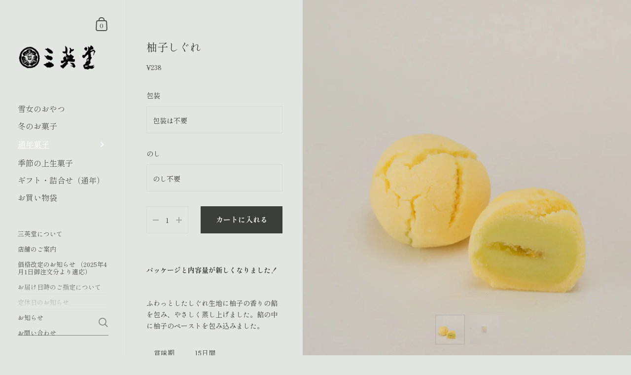

--- FILE ---
content_type: text/css
request_url: https://saneido.jp/cdn/shop/t/3/assets/style.css?v=134096414411933074141622023047
body_size: -627
content:
.column2-wrap{
  display:flex;
  flex-wrap:wrap;
  justify-content:space-between;
}
.column2-inner {
  width:100%;
  margin-top:20px;
}

@media (min-width: 600px) {
  .column2-inner {
    flex-basis:calc((100% - 20px) / 2);
    max-width:calc((100% - 20px) / 2);
    <!--margin-top:20px;-->
  }
}

--- FILE ---
content_type: text/javascript
request_url: https://saneido.jp/cdn/shop/t/3/assets/theme.min.js?v=21547760607393756391615010719
body_size: 44752
content:
!function(e){"object"==typeof exports&&"undefined"!=typeof module?module.exports=e():"function"==typeof define&&define.amd?define([],e):("undefined"!=typeof window?window:"undefined"!=typeof global?global:"undefined"!=typeof self?self:this).basicLightbox=e()}((function(){return function e(n,t,o){function r(c,u){if(!t[c]){if(!n[c]){var a="function"==typeof require&&require;if(!u&&a)return a(c,!0);if(i)return i(c,!0);var s=new Error("Cannot find module '"+c+"'");throw s.code="MODULE_NOT_FOUND",s}var l=t[c]={exports:{}};n[c][0].call(l.exports,(function(e){return r(n[c][1][e]||e)}),l,l.exports,e,n,t,o)}return t[c].exports}for(var i="function"==typeof require&&require,c=0;c<o.length;c++)r(o[c]);return r}({1:[function(e,n,t){"use strict";Object.defineProperty(t,"__esModule",{value:!0}),t.create=t.visible=void 0;var o=function(e){var n=arguments.length>1&&void 0!==arguments[1]&&arguments[1],t=document.createElement("div");return t.innerHTML=e.trim(),!0===n?t.children:t.firstChild},r=function(e,n){var t=e.children;return 1===t.length&&t[0].tagName===n},i=function(e){return null!=(e=e||document.querySelector(".basicLightbox"))&&!0===e.ownerDocument.body.contains(e)};t.visible=i,t.create=function(e,n){var t=function(e,n){var t=o('\n\t\t<div class="basicLightbox '.concat(n.className,'">\n\t\t\t<div class="basicLightbox__placeholder" role="dialog"></div>\n\t\t</div>\n\t')),i=t.querySelector(".basicLightbox__placeholder");e.forEach((function(e){return i.appendChild(e)}));var c=r(i,"IMG"),u=r(i,"VIDEO"),a=r(i,"IFRAME");return!0===c&&t.classList.add("basicLightbox--img"),!0===u&&t.classList.add("basicLightbox--video"),!0===a&&t.classList.add("basicLightbox--iframe"),t}(e=function(e){var n="string"==typeof e,t=e instanceof HTMLElement==1;if(!1===n&&!1===t)throw new Error("Content must be a DOM element/node or string");return!0===n?Array.from(o(e,!0)):"TEMPLATE"===e.tagName?[e.content.cloneNode(!0)]:Array.from(e.children)}(e),n=function(){var e=arguments.length>0&&void 0!==arguments[0]?arguments[0]:{};if(null==(e=Object.assign({},e)).closable&&(e.closable=!0),null==e.className&&(e.className=""),null==e.onShow&&(e.onShow=function(){}),null==e.onClose&&(e.onClose=function(){}),"boolean"!=typeof e.closable)throw new Error("Property `closable` must be a boolean");if("string"!=typeof e.className)throw new Error("Property `className` must be a string");if("function"!=typeof e.onShow)throw new Error("Property `onShow` must be a function");if("function"!=typeof e.onClose)throw new Error("Property `onClose` must be a function");return e}(n)),c=function(e){return!1!==n.onClose(u)&&function(e,n){return e.classList.remove("basicLightbox--visible"),setTimeout((function(){return!1===i(e)||e.parentElement.removeChild(e),n()}),410),!0}(t,(function(){if("function"==typeof e)return e(u)}))};!0===n.closable&&t.addEventListener("click",(function(e){e.target===t&&c()}));var u={element:function(){return t},visible:function(){return i(t)},show:function(e){return!1!==n.onShow(u)&&function(e,n){return document.body.appendChild(e),setTimeout((function(){requestAnimationFrame((function(){return e.classList.add("basicLightbox--visible"),n()}))}),10),!0}(t,(function(){if("function"==typeof e)return e(u)}))},close:c};return u}},{}]},{},[1])(1)}));
!function(){"use strict";var t={class:"className",contenteditable:"contentEditable",for:"htmlFor",readonly:"readOnly",maxlength:"maxLength",tabindex:"tabIndex",colspan:"colSpan",rowspan:"rowSpan",usemap:"useMap"};function n(t,n){try{return t(n)}catch(t){return n}}var e=document,r=window,i=e.documentElement,o=e.createElement.bind(e),u=o("div"),s=o("table"),c=o("tbody"),a=o("tr"),f=Array.isArray,l=Array.prototype,h=l.concat,d=l.filter,p=l.indexOf,g=l.map,v=l.push,m=l.slice,y=l.some,b=l.splice,_=/^#(?:[\w-]|\\.|[^\x00-\xa0])*$/,x=/^\.(?:[\w-]|\\.|[^\x00-\xa0])*$/,C=/<.+>/,w=/^\w+$/;function E(t,n){return t&&(M(n)||P(n))?x.test(t)?n.getElementsByClassName(t.slice(1)):w.test(t)?n.getElementsByTagName(t):n.querySelectorAll(t):[]}var N=function(){function t(t,n){if(t){if(t instanceof N)return t;var i=t;if(I(t)){if(i=(n instanceof N?n[0]:n)||e,!(i=_.test(t)?i.getElementById(t.slice(1)):C.test(t)?_t(t):E(t,i)))return}else if(R(t))return this.ready(t);for((i.nodeType||i===r)&&(i=[i]),this.length=i.length,t=0,n=this.length;t<n;t++)this[t]=i[t]}}return t.prototype.init=function(n,e){return new t(n,e)},t}(),T=N.prototype,S=T.init;S.fn=S.prototype=T,T.length=0,T.splice=b,"function"==typeof Symbol&&(T[Symbol.iterator]=l[Symbol.iterator]),T.map=function(t){return S(h.apply([],g.call(this,(function(n,e){return t.call(n,e,n)}))))},T.slice=function(t,n){return S(m.call(this,t,n))};var A=/-([a-z])/g;function L(t){return t.replace(A,(function(t,n){return n.toUpperCase()}))}function O(t,n){var e=t&&(t.matches||t.webkitMatchesSelector||t.msMatchesSelector);return!!e&&!!n&&e.call(t,n)}function B(t){return!!t&&t===t.window}function M(t){return!!t&&9===t.nodeType}function P(t){return!!t&&1===t.nodeType}function R(t){return"function"==typeof t}function I(t){return"string"==typeof t}function k(t){return!isNaN(parseFloat(t))&&isFinite(t)}function W(t){return"object"==typeof t&&null!==t&&(null===(t=Object.getPrototypeOf(t))||t===Object.prototype)}function $(t,n,e){if(e)for(e=t.length;e--&&!1!==n.call(t[e],e,t[e]););else if(W(t)){var r=Object.keys(t);e=0;for(var i=r.length;e<i;e++){var o=r[e];if(!1===n.call(t[o],o,t[o]))break}}else for(e=0,i=t.length;e<i&&!1!==n.call(t[e],e,t[e]);e++);return t}function j(){for(var t=[],n=0;n<arguments.length;n++)t[n]=arguments[n];n="boolean"==typeof t[0]&&t.shift();var e=t.shift(),r=t.length;if(!e)return{};if(!r)return j(n,S,e);for(var i=0;i<r;i++){var o,u=t[i];for(o in u)n&&(f(u[o])||W(u[o]))?(e[o]&&e[o].constructor===u[o].constructor||(e[o]=new u[o].constructor),j(n,e[o],u[o])):e[o]=u[o]}return e}function D(t){return I(t)?function(n,e){return O(e,t)}:R(t)?t:t instanceof N?function(n,e){return t.is(e)}:t?function(n,e){return e===t}:function(){return!1}}function H(t,n){return n?t.filter(n):t}S.guid=1,S.isWindow=B,S.isFunction=R,S.isArray=f,S.isNumeric=k,S.isPlainObject=W,T.get=function(t){return void 0===t?m.call(this):this[0>(t=Number(t))?t+this.length:t]},T.eq=function(t){return S(this.get(t))},T.first=function(){return this.eq(0)},T.last=function(){return this.eq(-1)},S.each=$,T.each=function(t){return $(this,t)},T.prop=function(n,e){if(n){if(I(n))return n=t[n]||n,2>arguments.length?this[0]&&this[0][n]:this.each((function(t,r){r[n]=e}));for(var r in n)this.prop(r,n[r]);return this}},T.removeProp=function(n){return this.each((function(e,r){delete r[t[n]||n]}))},S.extend=j,T.extend=function(t){return j(T,t)},T.filter=function(t){var n=D(t);return S(d.call(this,(function(t,e){return n.call(t,e,t)})))};var U=/\S+/g;function F(t){return I(t)&&t.match(U)||[]}function q(t,n,e,r){for(var i=[],o=R(n),u=r&&D(r),s=0,c=t.length;s<c;s++)if(o){var a=n(t[s]);a.length&&v.apply(i,a)}else for(a=t[s][n];!(null==a||r&&u(-1,a));)i.push(a),a=e?a[n]:null;return i}function z(t){return 1<t.length?d.call(t,(function(t,n,e){return p.call(e,t)===n})):t}function J(t,n,e){if(P(t)){var i=r.getComputedStyle(t,null);return e?i.getPropertyValue(n)||void 0:i[n]||t.style[n]}}function Y(t,n){return parseInt(J(t,n),10)||0}T.hasClass=function(t){return!!t&&y.call(this,(function(n){return P(n)&&n.classList.contains(t)}))},T.removeAttr=function(t){var n=F(t);return this.each((function(t,e){P(e)&&$(n,(function(t,n){e.removeAttribute(n)}))}))},T.attr=function(t,n){if(t){if(I(t)){if(2>arguments.length){if(!this[0]||!P(this[0]))return;var e=this[0].getAttribute(t);return null===e?void 0:e}return void 0===n?this:null===n?this.removeAttr(t):this.each((function(e,r){P(r)&&r.setAttribute(t,n)}))}for(e in t)this.attr(e,t[e]);return this}},T.toggleClass=function(t,n){var e=F(t),r=void 0!==n;return this.each((function(t,i){P(i)&&$(e,(function(t,e){r?n?i.classList.add(e):i.classList.remove(e):i.classList.toggle(e)}))}))},T.addClass=function(t){return this.toggleClass(t,!0)},T.removeClass=function(t){return arguments.length?this.toggleClass(t,!1):this.attr("class","")},S.unique=z,T.add=function(t,n){return S(z(this.get().concat(S(t,n).get())))};var G=/^--/,V={},X=u.style,K=["webkit","moz","ms"];function Q(t,n){if(void 0===n&&(n=G.test(t)),n)return t;if(!V[t]){var e=""+(n=L(t))[0].toUpperCase()+n.slice(1);$(n=(n+" "+K.join(e+" ")+e).split(" "),(function(n,e){if(e in X)return V[t]=e,!1}))}return V[t]}var Z={animationIterationCount:!0,columnCount:!0,flexGrow:!0,flexShrink:!0,fontWeight:!0,gridArea:!0,gridColumn:!0,gridColumnEnd:!0,gridColumnStart:!0,gridRow:!0,gridRowEnd:!0,gridRowStart:!0,lineHeight:!0,opacity:!0,order:!0,orphans:!0,widows:!0,zIndex:!0};function tt(t,n,e){return void 0===e&&(e=G.test(t)),e||Z[t]||!k(n)?n:n+"px"}T.css=function(t,n){if(I(t)){var e=G.test(t);return t=Q(t,e),2>arguments.length?this[0]&&J(this[0],t,e):t?(n=tt(t,n,e),this.each((function(r,i){P(i)&&(e?i.style.setProperty(t,n):i.style[t]=n)}))):this}for(var r in t)this.css(r,t[r]);return this};var nt=/^\s+|\s+$/;function et(t,e){return t=t.dataset[e]||t.dataset[L(e)],nt.test(t)?t:n(JSON.parse,t)}function rt(t,n){var e=t.documentElement;return Math.max(t.body["scroll"+n],e["scroll"+n],t.body["offset"+n],e["offset"+n],e["client"+n])}function it(t,n){return Y(t,"border"+(n?"Left":"Top")+"Width")+Y(t,"padding"+(n?"Left":"Top"))+Y(t,"padding"+(n?"Right":"Bottom"))+Y(t,"border"+(n?"Right":"Bottom")+"Width")}T.data=function(t,e){if(!t){if(!this[0])return;var r,i={};for(r in this[0].dataset)i[r]=et(this[0],r);return i}if(I(t))return 2>arguments.length?this[0]&&et(this[0],t):void 0===e?this:this.each((function(r,i){r=e,r=n(JSON.stringify,r),i.dataset[L(t)]=r}));for(r in t)this.data(r,t[r]);return this},$([!0,!1],(function(t,n){$(["Width","Height"],(function(t,e){T[(n?"outer":"inner")+e]=function(r){if(this[0])return B(this[0])?n?this[0]["inner"+e]:this[0].document.documentElement["client"+e]:M(this[0])?rt(this[0],e):this[0][(n?"offset":"client")+e]+(r&&n?Y(this[0],"margin"+(t?"Top":"Left"))+Y(this[0],"margin"+(t?"Bottom":"Right")):0)}}))})),$(["Width","Height"],(function(t,n){var e=n.toLowerCase();T[e]=function(r){if(!this[0])return void 0===r?void 0:this;if(!arguments.length)return B(this[0])?this[0].document.documentElement["client"+n]:M(this[0])?rt(this[0],n):this[0].getBoundingClientRect()[e]-it(this[0],!t);var i=parseInt(r,10);return this.each((function(n,r){P(r)&&(n=J(r,"boxSizing"),r.style[e]=tt(e,i+("border-box"===n?it(r,!t):0)))}))}}));var ot={};function ut(t,n){return!n||!y.call(n,(function(n){return 0>t.indexOf(n)}))}T.toggle=function(t){return this.each((function(n,r){if(P(r))if(void 0===t?"none"===J(r,"display"):t){if(r.style.display=r.___cd||"","none"===J(r,"display")){if(n=r.style,r=r.tagName,ot[r])r=ot[r];else{var i=o(r);e.body.insertBefore(i,null);var u=J(i,"display");e.body.removeChild(i),r=ot[r]="none"!==u?u:"block"}n.display=r}}else r.___cd=J(r,"display"),r.style.display="none"}))},T.hide=function(){return this.toggle(!1)},T.show=function(){return this.toggle(!0)};var st={focus:"focusin",blur:"focusout"},ct={mouseenter:"mouseover",mouseleave:"mouseout"},at=/^(mouse|pointer|contextmenu|drag|drop|click|dblclick)/i;function ft(t){return[(t=t.split("."))[0],t.slice(1).sort()]}function lt(t,n,e,r,i){var o=t.___ce=t.___ce||{};if(n)o[n]&&(o[n]=o[n].filter((function(o){var u=o[0],s=o[1];if(o=o[2],i&&o.guid!==i.guid||!ut(u,e)||r&&r!==s)return!0;t.removeEventListener(n,o)})));else for(n in o)lt(t,n,e,r,i)}function ht(t){return t.multiple&&t.options?q(d.call(t.options,(function(t){return t.selected&&!t.disabled&&!t.parentNode.disabled})),"value"):t.value||""}T.off=function(t,n,e){var r=this;if(void 0===t)this.each((function(t,n){(P(n)||M(n)||B(n))&&lt(n)}));else if(I(t))R(n)&&(e=n,n=""),$(F(t),(function(t,i){i=(t=ft(i))[0];var o=t[1],u=ct[i]||st[i]||i;r.each((function(t,r){(P(r)||M(r)||B(r))&&lt(r,u,o,n,e)}))}));else for(var i in t)this.off(i,t[i]);return this},T.on=function(t,n,e,r,i){var o=this;if(!I(t)){for(var u in t)this.on(u,n,e,t[u],i);return this}return I(n)||(null!=n&&(void 0!==e&&(r=e),e=n),n=""),R(r)||(r=e,e=void 0),r?($(F(t),(function(t,u){u=(t=ft(u))[0];var s=t[1],c=ct[u]||st[u]||u,a=u in ct,f=u in st;c&&o.each((function(t,o){(P(o)||M(o)||B(o))&&((t=function t(u){if(u.target["___i"+u.type])return u.stopImmediatePropagation();if((!u.namespace||ut(s,u.namespace.split(".")))&&(n||!(f&&(u.target!==o||u.___ot===c)||a&&u.relatedTarget&&o.contains(u.relatedTarget)))){var l=o;if(n){for(var h=u.target;!O(h,n);){if(h===o)return;if(!(h=h.parentNode))return}l=h,u.___cd=!0}u.___cd&&Object.defineProperty(u,"currentTarget",{configurable:!0,get:function(){return l}}),Object.defineProperty(u,"data",{configurable:!0,get:function(){return e}}),h=r.call(l,u,u.___td),i&&lt(o,c,s,n,t),!1===h&&(u.preventDefault(),u.stopPropagation())}}).guid=r.guid=r.guid||S.guid++,function(t,n,e,r,i){var o=t.___ce=t.___ce||{};o[n]=o[n]||[],o[n].push([e,r,i]),t.addEventListener(n,i)}(o,c,s,n,t))}))})),this):this},T.one=function(t,n,e,r){return this.on(t,n,e,r,!0)},T.ready=function(t){function n(){return setTimeout(t,0,S)}return"loading"!==e.readyState?n():e.addEventListener("DOMContentLoaded",n),this},T.trigger=function(t,n){if(I(t)){var r=ft(t),i=r[0];r=r[1];var o=ct[i]||st[i]||i;if(!o)return this;var u=at.test(o)?"MouseEvents":"HTMLEvents";(t=e.createEvent(u)).initEvent(o,!0,!0),t.namespace=r.join("."),t.___ot=i}t.___td=n;var s=t.___ot in st;return this.each((function(n,e){s&&R(e[t.___ot])&&(e["___i"+t.type]=!0,e[t.___ot](),e["___i"+t.type]=!1),e.dispatchEvent(t)}))};var dt=/%20/g,pt=/\r?\n/g,gt=/file|reset|submit|button|image/i,vt=/radio|checkbox/i;T.serialize=function(){var t="";return this.each((function(n,e){$(e.elements||[e],(function(n,e){e.disabled||!e.name||"FIELDSET"===e.tagName||gt.test(e.type)||vt.test(e.type)&&!e.checked||void 0!==(n=ht(e))&&$(n=f(n)?n:[n],(function(n,r){n=t,r="&"+encodeURIComponent(e.name)+"="+encodeURIComponent(r.replace(pt,"\r\n")).replace(dt,"+"),t=n+r}))}))})),t.slice(1)},T.val=function(t){return arguments.length?this.each((function(n,e){if((n=e.multiple&&e.options)||vt.test(e.type)){var r=f(t)?g.call(t,String):null===t?[]:[String(t)];n?$(e.options,(function(t,n){n.selected=0<=r.indexOf(n.value)}),!0):e.checked=0<=r.indexOf(e.value)}else e.value=null==t?"":t})):this[0]&&ht(this[0])},T.clone=function(){return this.map((function(t,n){return n.cloneNode(!0)}))},T.detach=function(t){return H(this,t).each((function(t,n){n.parentNode&&n.parentNode.removeChild(n)})),this};var mt=/^\s*<(\w+)[^>]*>/,yt=/^<(\w+)\s*\/?>(?:<\/\1>)?$/,bt={"*":u,tr:c,td:a,th:a,thead:s,tbody:s,tfoot:s};function _t(t){if(!I(t))return[];if(yt.test(t))return[o(RegExp.$1)];var n=mt.test(t)&&RegExp.$1;return(n=bt[n]||bt["*"]).innerHTML=t,S(n.childNodes).detach().get()}S.parseHTML=_t,T.empty=function(){return this.each((function(t,n){for(;n.firstChild;)n.removeChild(n.firstChild)}))},T.html=function(t){return arguments.length?void 0===t?this:this.each((function(n,e){P(e)&&(e.innerHTML=t)})):this[0]&&this[0].innerHTML},T.remove=function(t){return H(this,t).detach().off(),this},T.text=function(t){return void 0===t?this[0]?this[0].textContent:"":this.each((function(n,e){P(e)&&(e.textContent=t)}))},T.unwrap=function(){return this.parent().each((function(t,n){"BODY"!==n.tagName&&(t=S(n)).replaceWith(t.children())})),this},T.offset=function(){var t=this[0];if(t)return{top:(t=t.getBoundingClientRect()).top+r.pageYOffset,left:t.left+r.pageXOffset}},T.offsetParent=function(){return this.map((function(t,n){for(t=n.offsetParent;t&&"static"===J(t,"position");)t=t.offsetParent;return t||i}))},T.position=function(){var t=this[0];if(t){var n="fixed"===J(t,"position"),e=n?t.getBoundingClientRect():this.offset();if(!n){var r=t.ownerDocument;for(n=t.offsetParent||r.documentElement;(n===r.body||n===r.documentElement)&&"static"===J(n,"position");)n=n.parentNode;n!==t&&P(n)&&(r=S(n).offset(),e.top-=r.top+Y(n,"borderTopWidth"),e.left-=r.left+Y(n,"borderLeftWidth"))}return{top:e.top-Y(t,"marginTop"),left:e.left-Y(t,"marginLeft")}}},T.children=function(t){return H(S(z(q(this,(function(t){return t.children})))),t)},T.contents=function(){return S(z(q(this,(function(t){return"IFRAME"===t.tagName?[t.contentDocument]:"TEMPLATE"===t.tagName?t.content.childNodes:t.childNodes}))))},T.find=function(t){return S(z(q(this,(function(n){return E(t,n)}))))};var xt=/^\s*<!(?:\[CDATA\[|--)|(?:\]\]|--)>\s*$/g,Ct=/^$|^module$|\/(java|ecma)script/i,wt=["type","src","nonce","noModule"];function Et(t,n,e,r,u,s,c,a){return $(t,(function(t,s){$(S(s),(function(t,s){$(S(n),(function(n,c){var a=e?c:s;c=e?s:c,a=(n=e?t:n)?a.cloneNode(!0):a,n=!n,u?c.insertBefore(a,r?c.firstChild:null):c.parentNode.insertBefore(a,r?c:c.nextSibling),n&&function(t,n){(t=S(t)).filter("script").add(t.find("script")).each((function(t,e){if(Ct.test(e.type)&&i.contains(e)){var r=o("script");r.text=e.textContent.replace(xt,""),$(wt,(function(t,n){e[n]&&(r[n]=e[n])})),n.head.insertBefore(r,null),n.head.removeChild(r)}}))}(a,c.ownerDocument)}),a)}),c)}),s),n}T.after=function(){return Et(arguments,this,!1,!1,!1,!0,!0)},T.append=function(){return Et(arguments,this,!1,!1,!0)},T.appendTo=function(t){return Et(arguments,this,!0,!1,!0)},T.before=function(){return Et(arguments,this,!1,!0)},T.insertAfter=function(t){return Et(arguments,this,!0,!1,!1,!1,!1,!0)},T.insertBefore=function(t){return Et(arguments,this,!0,!0)},T.prepend=function(){return Et(arguments,this,!1,!0,!0,!0,!0)},T.prependTo=function(t){return Et(arguments,this,!0,!0,!0,!1,!1,!0)},T.replaceWith=function(t){return this.before(t).remove()},T.replaceAll=function(t){return S(t).replaceWith(this),this},T.wrapAll=function(t){for(var n=(t=S(t))[0];n.children.length;)n=n.firstElementChild;return this.first().before(t),this.appendTo(n)},T.wrap=function(t){return this.each((function(n,e){var r=S(t)[0];S(e).wrapAll(n?r.cloneNode(!0):r)}))},T.wrapInner=function(t){return this.each((function(n,e){(e=(n=S(e)).contents()).length?e.wrapAll(t):n.append(t)}))},T.has=function(t){var n=I(t)?function(n,e){return E(t,e).length}:function(n,e){return e.contains(t)};return this.filter(n)},T.is=function(t){var n=D(t);return y.call(this,(function(t,e){return n.call(t,e,t)}))},T.next=function(t,n,e){return H(S(z(q(this,"nextElementSibling",n,e))),t)},T.nextAll=function(t){return this.next(t,!0)},T.nextUntil=function(t,n){return this.next(n,!0,t)},T.not=function(t){var n=D(t);return this.filter((function(e,r){return(!I(t)||P(r))&&!n.call(r,e,r)}))},T.parent=function(t){return H(S(z(q(this,"parentNode"))),t)},T.index=function(t){var n=t?S(t)[0]:this[0];return t=t?this:S(n).parent().children(),p.call(t,n)},T.closest=function(t){var n=this.filter(t);if(n.length)return n;var e=this.parent();return e.length?e.closest(t):n},T.parents=function(t,n){return H(S(z(q(this,"parentElement",!0,n))),t)},T.parentsUntil=function(t,n){return this.parents(n,t)},T.prev=function(t,n,e){return H(S(z(q(this,"previousElementSibling",n,e))),t)},T.prevAll=function(t){return this.prev(t,!0)},T.prevUntil=function(t,n){return this.prev(n,!0,t)},T.siblings=function(t){return H(S(z(q(this,(function(t){return S(t).parent().children().not(t)})))),t)},"undefined"!=typeof exports?module.exports=S:r.cash=r.$=S}();
!function(){var t,e;
/*!
 * Flickity PACKAGED v2.2.2
 * Touch, responsive, flickable carousels
 *
 * Licensed GPLv3 for open source use
 * or Flickity Commercial License for commercial use
 *
 * https://flickity.metafizzy.co
 * Copyright 2015-2021 Metafizzy
 */
!function(t,e){"function"==typeof define&&define.amd?define("jquery-bridget/jquery-bridget",["jquery"],(function(i){return e(t,i)})):"object"==typeof module&&module.exports?module.exports=e(t,require("jquery")):t.jQueryBridget=e(t,t.jQuery)}(window,(function(t,e){"use strict";var i=Array.prototype.slice,n=t.console,s=void 0===n?function(){}:function(t){n.error(t)};function o(n,o,a){function l(t,e,i){var o,r="$()."+n+'("'+e+'")';return t.each((function(t,l){var h=a.data(l,n);if(h){var c=h[e];if(c&&"_"!=e.charAt(0)){var d=c.apply(h,i);o=void 0===o?d:o}else s(r+" is not a valid method")}else s(n+" not initialized. Cannot call methods, i.e. "+r)})),void 0!==o?o:t}function h(t,e){t.each((function(t,i){var s=a.data(i,n);s?(s.option(e),s._init()):(s=new o(i,e),a.data(i,n,s))}))}(a=a||e||t.jQuery)&&(o.prototype.option||(o.prototype.option=function(t){a.isPlainObject(t)&&(this.options=a.extend(!0,this.options,t))}),a.fn[n]=function(t){if("string"==typeof t){var e=i.call(arguments,1);return l(this,t,e)}return h(this,t),this},r(a))}function r(t){!t||t&&t.bridget||(t.bridget=o)}return r(e||t.jQuery),o})),t="undefined"!=typeof window?window:this,e=function(){function t(){}var e=t.prototype;return e.on=function(t,e){if(t&&e){var i=this._events=this._events||{},n=i[t]=i[t]||[];return-1==n.indexOf(e)&&n.push(e),this}},e.once=function(t,e){if(t&&e){this.on(t,e);var i=this._onceEvents=this._onceEvents||{};return(i[t]=i[t]||{})[e]=!0,this}},e.off=function(t,e){var i=this._events&&this._events[t];if(i&&i.length){var n=i.indexOf(e);return-1!=n&&i.splice(n,1),this}},e.emitEvent=function(t,e){var i=this._events&&this._events[t];if(i&&i.length){i=i.slice(0),e=e||[];for(var n=this._onceEvents&&this._onceEvents[t],s=0;s<i.length;s++){var o=i[s];n&&n[o]&&(this.off(t,o),delete n[o]),o.apply(this,e)}return this}},e.allOff=function(){delete this._events,delete this._onceEvents},t},"function"==typeof define&&define.amd?define("ev-emitter/ev-emitter",e):"object"==typeof module&&module.exports?module.exports=e():t.EvEmitter=e(),
/*!
 * getSize v2.0.3
 * measure size of elements
 * MIT license
 */
function(t,e){"function"==typeof define&&define.amd?define("get-size/get-size",e):"object"==typeof module&&module.exports?module.exports=e():t.getSize=e()}(window,(function(){"use strict";function t(t){var e=parseFloat(t);return-1==t.indexOf("%")&&!isNaN(e)&&e}var e="undefined"==typeof console?function(){}:function(t){console.error(t)},i=["paddingLeft","paddingRight","paddingTop","paddingBottom","marginLeft","marginRight","marginTop","marginBottom","borderLeftWidth","borderRightWidth","borderTopWidth","borderBottomWidth"],n=i.length;function s(t){var i=getComputedStyle(t);return i||e("Style returned "+i+". Are you running this code in a hidden iframe on Firefox? See https://bit.ly/getsizebug1"),i}var o,r=!1;function a(e){if(function(){if(!r){r=!0;var e=document.createElement("div");e.style.width="200px",e.style.padding="1px 2px 3px 4px",e.style.borderStyle="solid",e.style.borderWidth="1px 2px 3px 4px",e.style.boxSizing="border-box";var i=document.body||document.documentElement;i.appendChild(e);var n=s(e);o=200==Math.round(t(n.width)),a.isBoxSizeOuter=o,i.removeChild(e)}}(),"string"==typeof e&&(e=document.querySelector(e)),e&&"object"==typeof e&&e.nodeType){var l=s(e);if("none"==l.display)return function(){for(var t={width:0,height:0,innerWidth:0,innerHeight:0,outerWidth:0,outerHeight:0},e=0;e<n;e++){t[i[e]]=0}return t}();var h={};h.width=e.offsetWidth,h.height=e.offsetHeight;for(var c=h.isBorderBox="border-box"==l.boxSizing,d=0;d<n;d++){var u=i[d],f=l[u],p=parseFloat(f);h[u]=isNaN(p)?0:p}var g=h.paddingLeft+h.paddingRight,v=h.paddingTop+h.paddingBottom,m=h.marginLeft+h.marginRight,y=h.marginTop+h.marginBottom,b=h.borderLeftWidth+h.borderRightWidth,E=h.borderTopWidth+h.borderBottomWidth,S=c&&o,C=t(l.width);!1!==C&&(h.width=C+(S?0:g+b));var x=t(l.height);return!1!==x&&(h.height=x+(S?0:v+E)),h.innerWidth=h.width-(g+b),h.innerHeight=h.height-(v+E),h.outerWidth=h.width+m,h.outerHeight=h.height+y,h}}return a})),function(t,e){"use strict";"function"==typeof define&&define.amd?define("desandro-matches-selector/matches-selector",e):"object"==typeof module&&module.exports?module.exports=e():t.matchesSelector=e()}(window,(function(){"use strict";var t=function(){var t=window.Element.prototype;if(t.matches)return"matches";if(t.matchesSelector)return"matchesSelector";for(var e=["webkit","moz","ms","o"],i=0;i<e.length;i++){var n=e[i]+"MatchesSelector";if(t[n])return n}}();return function(e,i){return e[t](i)}})),function(t,e){"function"==typeof define&&define.amd?define("fizzy-ui-utils/utils",["desandro-matches-selector/matches-selector"],(function(i){return e(t,i)})):"object"==typeof module&&module.exports?module.exports=e(t,require("desandro-matches-selector")):t.fizzyUIUtils=e(t,t.matchesSelector)}(window,(function(t,e){var i={extend:function(t,e){for(var i in e)t[i]=e[i];return t},modulo:function(t,e){return(t%e+e)%e}},n=Array.prototype.slice;i.makeArray=function(t){return Array.isArray(t)?t:null==t?[]:"object"==typeof t&&"number"==typeof t.length?n.call(t):[t]},i.removeFrom=function(t,e){var i=t.indexOf(e);-1!=i&&t.splice(i,1)},i.getParent=function(t,i){for(;t.parentNode&&t!=document.body;)if(t=t.parentNode,e(t,i))return t},i.getQueryElement=function(t){return"string"==typeof t?document.querySelector(t):t},i.handleEvent=function(t){var e="on"+t.type;this[e]&&this[e](t)},i.filterFindElements=function(t,n){t=i.makeArray(t);var s=[];return t.forEach((function(t){if(t instanceof HTMLElement)if(n){e(t,n)&&s.push(t);for(var i=t.querySelectorAll(n),o=0;o<i.length;o++)s.push(i[o])}else s.push(t)})),s},i.debounceMethod=function(t,e,i){i=i||100;var n=t.prototype[e],s=e+"Timeout";t.prototype[e]=function(){var t=this[s];clearTimeout(t);var e=arguments,o=this;this[s]=setTimeout((function(){n.apply(o,e),delete o[s]}),i)}},i.docReady=function(t){var e=document.readyState;"complete"==e||"interactive"==e?setTimeout(t):document.addEventListener("DOMContentLoaded",t)},i.toDashed=function(t){return t.replace(/(.)([A-Z])/g,(function(t,e,i){return e+"-"+i})).toLowerCase()};var s=t.console;return i.htmlInit=function(e,n){i.docReady((function(){var o=i.toDashed(n),r="data-"+o,a=document.querySelectorAll("["+r+"]"),l=document.querySelectorAll(".js-"+o),h=i.makeArray(a).concat(i.makeArray(l)),c=r+"-options",d=t.jQuery;h.forEach((function(t){var i,o=t.getAttribute(r)||t.getAttribute(c);try{i=o&&JSON.parse(o)}catch(e){return void(s&&s.error("Error parsing "+r+" on "+t.className+": "+e))}var a=new e(t,i);d&&d.data(t,n,a)}))}))},i})),function(t,e){"function"==typeof define&&define.amd?define("flickity/js/cell",["get-size/get-size"],(function(i){return e(t,i)})):"object"==typeof module&&module.exports?module.exports=e(t,require("get-size")):(t.Flickity=t.Flickity||{},t.Flickity.Cell=e(t,t.getSize))}(window,(function(t,e){function i(t,e){this.element=t,this.parent=e,this.create()}var n=i.prototype;return n.create=function(){this.element.style.position="absolute",this.element.setAttribute("aria-hidden","true"),this.x=0,this.shift=0},n.destroy=function(){this.unselect(),this.element.style.position="";var t=this.parent.originSide;this.element.style[t]="",this.element.removeAttribute("aria-hidden")},n.getSize=function(){this.size=e(this.element)},n.setPosition=function(t){this.x=t,this.updateTarget(),this.renderPosition(t)},n.updateTarget=n.setDefaultTarget=function(){var t="left"==this.parent.originSide?"marginLeft":"marginRight";this.target=this.x+this.size[t]+this.size.width*this.parent.cellAlign},n.renderPosition=function(t){var e=this.parent.originSide;this.element.style[e]=this.parent.getPositionValue(t)},n.select=function(){this.element.classList.add("is-selected"),this.element.removeAttribute("aria-hidden")},n.unselect=function(){this.element.classList.remove("is-selected"),this.element.setAttribute("aria-hidden","true")},n.wrapShift=function(t){this.shift=t,this.renderPosition(this.x+this.parent.slideableWidth*t)},n.remove=function(){this.element.parentNode.removeChild(this.element)},i})),function(t,e){"function"==typeof define&&define.amd?define("flickity/js/slide",e):"object"==typeof module&&module.exports?module.exports=e():(t.Flickity=t.Flickity||{},t.Flickity.Slide=e())}(window,(function(){"use strict";function t(t){this.parent=t,this.isOriginLeft="left"==t.originSide,this.cells=[],this.outerWidth=0,this.height=0}var e=t.prototype;return e.addCell=function(t){if(this.cells.push(t),this.outerWidth+=t.size.outerWidth,this.height=Math.max(t.size.outerHeight,this.height),1==this.cells.length){this.x=t.x;var e=this.isOriginLeft?"marginLeft":"marginRight";this.firstMargin=t.size[e]}},e.updateTarget=function(){var t=this.isOriginLeft?"marginRight":"marginLeft",e=this.getLastCell(),i=e?e.size[t]:0,n=this.outerWidth-(this.firstMargin+i);this.target=this.x+this.firstMargin+n*this.parent.cellAlign},e.getLastCell=function(){return this.cells[this.cells.length-1]},e.select=function(){this.cells.forEach((function(t){t.select()}))},e.unselect=function(){this.cells.forEach((function(t){t.unselect()}))},e.getCellElements=function(){return this.cells.map((function(t){return t.element}))},t})),function(t,e){"function"==typeof define&&define.amd?define("flickity/js/animate",["fizzy-ui-utils/utils"],(function(i){return e(t,i)})):"object"==typeof module&&module.exports?module.exports=e(t,require("fizzy-ui-utils")):(t.Flickity=t.Flickity||{},t.Flickity.animatePrototype=e(t,t.fizzyUIUtils))}(window,(function(t,e){var i={startAnimation:function(){this.isAnimating||(this.isAnimating=!0,this.restingFrames=0,this.animate())},animate:function(){this.applyDragForce(),this.applySelectedAttraction();var t=this.x;if(this.integratePhysics(),this.positionSlider(),this.settle(t),this.isAnimating){var e=this;requestAnimationFrame((function(){e.animate()}))}},positionSlider:function(){var t=this.x;this.options.wrapAround&&this.cells.length>1&&(t=e.modulo(t,this.slideableWidth),t-=this.slideableWidth,this.shiftWrapCells(t)),this.setTranslateX(t,this.isAnimating),this.dispatchScrollEvent()},setTranslateX:function(t,e){t+=this.cursorPosition,t=this.options.rightToLeft?-t:t;var i=this.getPositionValue(t);this.slider.style.transform=e?"translate3d("+i+",0,0)":"translateX("+i+")"},dispatchScrollEvent:function(){var t=this.slides[0];if(t){var e=-this.x-t.target,i=e/this.slidesWidth;this.dispatchEvent("scroll",null,[i,e])}},positionSliderAtSelected:function(){this.cells.length&&(this.x=-this.selectedSlide.target,this.velocity=0,this.positionSlider())},getPositionValue:function(t){return this.options.percentPosition?.01*Math.round(t/this.size.innerWidth*1e4)+"%":Math.round(t)+"px"},settle:function(t){!this.isPointerDown&&Math.round(100*this.x)==Math.round(100*t)&&this.restingFrames++,this.restingFrames>2&&(this.isAnimating=!1,delete this.isFreeScrolling,this.positionSlider(),this.dispatchEvent("settle",null,[this.selectedIndex]))},shiftWrapCells:function(t){var e=this.cursorPosition+t;this._shiftCells(this.beforeShiftCells,e,-1);var i=this.size.innerWidth-(t+this.slideableWidth+this.cursorPosition);this._shiftCells(this.afterShiftCells,i,1)},_shiftCells:function(t,e,i){for(var n=0;n<t.length;n++){var s=t[n],o=e>0?i:0;s.wrapShift(o),e-=s.size.outerWidth}},_unshiftCells:function(t){if(t&&t.length)for(var e=0;e<t.length;e++)t[e].wrapShift(0)},integratePhysics:function(){this.x+=this.velocity,this.velocity*=this.getFrictionFactor()},applyForce:function(t){this.velocity+=t},getFrictionFactor:function(){return 1-this.options[this.isFreeScrolling?"freeScrollFriction":"friction"]},getRestingPosition:function(){return this.x+this.velocity/(1-this.getFrictionFactor())},applyDragForce:function(){if(this.isDraggable&&this.isPointerDown){var t=this.dragX-this.x-this.velocity;this.applyForce(t)}},applySelectedAttraction:function(){if(!(this.isDraggable&&this.isPointerDown)&&!this.isFreeScrolling&&this.slides.length){var t=(-1*this.selectedSlide.target-this.x)*this.options.selectedAttraction;this.applyForce(t)}}};return i})),function(t,e){if("function"==typeof define&&define.amd)define("flickity/js/flickity",["ev-emitter/ev-emitter","get-size/get-size","fizzy-ui-utils/utils","./cell","./slide","./animate"],(function(i,n,s,o,r,a){return e(t,i,n,s,o,r,a)}));else if("object"==typeof module&&module.exports)module.exports=e(t,require("ev-emitter"),require("get-size"),require("fizzy-ui-utils"),require("./cell"),require("./slide"),require("./animate"));else{var i=t.Flickity;t.Flickity=e(t,t.EvEmitter,t.getSize,t.fizzyUIUtils,i.Cell,i.Slide,i.animatePrototype)}}(window,(function(t,e,i,n,s,o,r){var a=t.jQuery,l=t.getComputedStyle,h=t.console;function c(t,e){for(t=n.makeArray(t);t.length;)e.appendChild(t.shift())}var d=0,u={};function f(t,e){var i=n.getQueryElement(t);if(i){if(this.element=i,this.element.flickityGUID){var s=u[this.element.flickityGUID];return s&&s.option(e),s}a&&(this.$element=a(this.element)),this.options=n.extend({},this.constructor.defaults),this.option(e),this._create()}else h&&h.error("Bad element for Flickity: "+(i||t))}f.defaults={accessibility:!0,cellAlign:"center",freeScrollFriction:.075,friction:.28,namespaceJQueryEvents:!0,percentPosition:!0,resize:!0,selectedAttraction:.025,setGallerySize:!0},f.createMethods=[];var p=f.prototype;n.extend(p,e.prototype),p._create=function(){var e=this.guid=++d;for(var i in this.element.flickityGUID=e,u[e]=this,this.selectedIndex=0,this.restingFrames=0,this.x=0,this.velocity=0,this.originSide=this.options.rightToLeft?"right":"left",this.viewport=document.createElement("div"),this.viewport.className="flickity-viewport",this._createSlider(),(this.options.resize||this.options.watchCSS)&&t.addEventListener("resize",this),this.options.on){var n=this.options.on[i];this.on(i,n)}f.createMethods.forEach((function(t){this[t]()}),this),this.options.watchCSS?this.watchCSS():this.activate()},p.option=function(t){n.extend(this.options,t)},p.activate=function(){this.isActive||(this.isActive=!0,this.element.classList.add("flickity-enabled"),this.options.rightToLeft&&this.element.classList.add("flickity-rtl"),this.getSize(),c(this._filterFindCellElements(this.element.children),this.slider),this.viewport.appendChild(this.slider),this.element.appendChild(this.viewport),this.reloadCells(),this.options.accessibility&&(this.element.tabIndex=0,this.element.addEventListener("keydown",this)),this.emitEvent("activate"),this.selectInitialIndex(),this.isInitActivated=!0,this.dispatchEvent("ready"))},p._createSlider=function(){var t=document.createElement("div");t.className="flickity-slider",t.style[this.originSide]=0,this.slider=t},p._filterFindCellElements=function(t){return n.filterFindElements(t,this.options.cellSelector)},p.reloadCells=function(){this.cells=this._makeCells(this.slider.children),this.positionCells(),this._getWrapShiftCells(),this.setGallerySize()},p._makeCells=function(t){return this._filterFindCellElements(t).map((function(t){return new s(t,this)}),this)},p.getLastCell=function(){return this.cells[this.cells.length-1]},p.getLastSlide=function(){return this.slides[this.slides.length-1]},p.positionCells=function(){this._sizeCells(this.cells),this._positionCells(0)},p._positionCells=function(t){t=t||0,this.maxCellHeight=t&&this.maxCellHeight||0;var e=0;if(t>0){var i=this.cells[t-1];e=i.x+i.size.outerWidth}for(var n=this.cells.length,s=t;s<n;s++){var o=this.cells[s];o.setPosition(e),e+=o.size.outerWidth,this.maxCellHeight=Math.max(o.size.outerHeight,this.maxCellHeight)}this.slideableWidth=e,this.updateSlides(),this._containSlides(),this.slidesWidth=n?this.getLastSlide().target-this.slides[0].target:0},p._sizeCells=function(t){t.forEach((function(t){t.getSize()}))},p.updateSlides=function(){if(this.slides=[],this.cells.length){var t=new o(this);this.slides.push(t);var e="left"==this.originSide?"marginRight":"marginLeft",i=this._getCanCellFit();this.cells.forEach((function(n,s){if(t.cells.length){var r=t.outerWidth-t.firstMargin+(n.size.outerWidth-n.size[e]);i.call(this,s,r)||(t.updateTarget(),t=new o(this),this.slides.push(t)),t.addCell(n)}else t.addCell(n)}),this),t.updateTarget(),this.updateSelectedSlide()}},p._getCanCellFit=function(){var t=this.options.groupCells;if(!t)return function(){return!1};if("number"==typeof t){var e=parseInt(t,10);return function(t){return t%e!=0}}var i="string"==typeof t&&t.match(/^(\d+)%$/),n=i?parseInt(i[1],10)/100:1;return function(t,e){return e<=(this.size.innerWidth+1)*n}},p._init=p.reposition=function(){this.positionCells(),this.positionSliderAtSelected()},p.getSize=function(){this.size=i(this.element),this.setCellAlign(),this.cursorPosition=this.size.innerWidth*this.cellAlign};var g={center:{left:.5,right:.5},left:{left:0,right:1},right:{right:0,left:1}};return p.setCellAlign=function(){var t=g[this.options.cellAlign];this.cellAlign=t?t[this.originSide]:this.options.cellAlign},p.setGallerySize=function(){if(this.options.setGallerySize){var t=this.options.adaptiveHeight&&this.selectedSlide?this.selectedSlide.height:this.maxCellHeight;this.viewport.style.height=t+"px"}},p._getWrapShiftCells=function(){if(this.options.wrapAround){this._unshiftCells(this.beforeShiftCells),this._unshiftCells(this.afterShiftCells);var t=this.cursorPosition,e=this.cells.length-1;this.beforeShiftCells=this._getGapCells(t,e,-1),t=this.size.innerWidth-this.cursorPosition,this.afterShiftCells=this._getGapCells(t,0,1)}},p._getGapCells=function(t,e,i){for(var n=[];t>0;){var s=this.cells[e];if(!s)break;n.push(s),e+=i,t-=s.size.outerWidth}return n},p._containSlides=function(){if(this.options.contain&&!this.options.wrapAround&&this.cells.length){var t=this.options.rightToLeft,e=t?"marginRight":"marginLeft",i=t?"marginLeft":"marginRight",n=this.slideableWidth-this.getLastCell().size[i],s=n<this.size.innerWidth,o=this.cursorPosition+this.cells[0].size[e],r=n-this.size.innerWidth*(1-this.cellAlign);this.slides.forEach((function(t){s?t.target=n*this.cellAlign:(t.target=Math.max(t.target,o),t.target=Math.min(t.target,r))}),this)}},p.dispatchEvent=function(t,e,i){var n=e?[e].concat(i):i;if(this.emitEvent(t,n),a&&this.$element){var s=t+=this.options.namespaceJQueryEvents?".flickity":"";if(e){var o=new a.Event(e);o.type=t,s=o}this.$element.trigger(s,i)}},p.select=function(t,e,i){if(this.isActive&&(t=parseInt(t,10),this._wrapSelect(t),(this.options.wrapAround||e)&&(t=n.modulo(t,this.slides.length)),this.slides[t])){var s=this.selectedIndex;this.selectedIndex=t,this.updateSelectedSlide(),i?this.positionSliderAtSelected():this.startAnimation(),this.options.adaptiveHeight&&this.setGallerySize(),this.dispatchEvent("select",null,[t]),t!=s&&this.dispatchEvent("change",null,[t]),this.dispatchEvent("cellSelect")}},p._wrapSelect=function(t){var e=this.slides.length;if(!(this.options.wrapAround&&e>1))return t;var i=n.modulo(t,e),s=Math.abs(i-this.selectedIndex),o=Math.abs(i+e-this.selectedIndex),r=Math.abs(i-e-this.selectedIndex);!this.isDragSelect&&o<s?t+=e:!this.isDragSelect&&r<s&&(t-=e),t<0?this.x-=this.slideableWidth:t>=e&&(this.x+=this.slideableWidth)},p.previous=function(t,e){this.select(this.selectedIndex-1,t,e)},p.next=function(t,e){this.select(this.selectedIndex+1,t,e)},p.updateSelectedSlide=function(){var t=this.slides[this.selectedIndex];t&&(this.unselectSelectedSlide(),this.selectedSlide=t,t.select(),this.selectedCells=t.cells,this.selectedElements=t.getCellElements(),this.selectedCell=t.cells[0],this.selectedElement=this.selectedElements[0])},p.unselectSelectedSlide=function(){this.selectedSlide&&this.selectedSlide.unselect()},p.selectInitialIndex=function(){var t=this.options.initialIndex;if(this.isInitActivated)this.select(this.selectedIndex,!1,!0);else{if(t&&"string"==typeof t)if(this.queryCell(t))return void this.selectCell(t,!1,!0);var e=0;t&&this.slides[t]&&(e=t),this.select(e,!1,!0)}},p.selectCell=function(t,e,i){var n=this.queryCell(t);if(n){var s=this.getCellSlideIndex(n);this.select(s,e,i)}},p.getCellSlideIndex=function(t){for(var e=0;e<this.slides.length;e++){if(-1!=this.slides[e].cells.indexOf(t))return e}},p.getCell=function(t){for(var e=0;e<this.cells.length;e++){var i=this.cells[e];if(i.element==t)return i}},p.getCells=function(t){t=n.makeArray(t);var e=[];return t.forEach((function(t){var i=this.getCell(t);i&&e.push(i)}),this),e},p.getCellElements=function(){return this.cells.map((function(t){return t.element}))},p.getParentCell=function(t){var e=this.getCell(t);return e||(t=n.getParent(t,".flickity-slider > *"),this.getCell(t))},p.getAdjacentCellElements=function(t,e){if(!t)return this.selectedSlide.getCellElements();e=void 0===e?this.selectedIndex:e;var i=this.slides.length;if(1+2*t>=i)return this.getCellElements();for(var s=[],o=e-t;o<=e+t;o++){var r=this.options.wrapAround?n.modulo(o,i):o,a=this.slides[r];a&&(s=s.concat(a.getCellElements()))}return s},p.queryCell=function(t){if("number"==typeof t)return this.cells[t];if("string"==typeof t){if(t.match(/^[#.]?[\d/]/))return;t=this.element.querySelector(t)}return this.getCell(t)},p.uiChange=function(){this.emitEvent("uiChange")},p.childUIPointerDown=function(t){"touchstart"!=t.type&&t.preventDefault(),this.focus()},p.onresize=function(){this.watchCSS(),this.resize()},n.debounceMethod(f,"onresize",150),p.resize=function(){if(this.isActive){this.getSize(),this.options.wrapAround&&(this.x=n.modulo(this.x,this.slideableWidth)),this.positionCells(),this._getWrapShiftCells(),this.setGallerySize(),this.emitEvent("resize");var t=this.selectedElements&&this.selectedElements[0];this.selectCell(t,!1,!0)}},p.watchCSS=function(){this.options.watchCSS&&(-1!=l(this.element,":after").content.indexOf("flickity")?this.activate():this.deactivate())},p.onkeydown=function(t){var e=document.activeElement&&document.activeElement!=this.element;if(this.options.accessibility&&!e){var i=f.keyboardHandlers[t.keyCode];i&&i.call(this)}},f.keyboardHandlers={37:function(){var t=this.options.rightToLeft?"next":"previous";this.uiChange(),this[t]()},39:function(){var t=this.options.rightToLeft?"previous":"next";this.uiChange(),this[t]()}},p.focus=function(){var e=t.pageYOffset;this.element.focus({preventScroll:!0}),t.pageYOffset!=e&&t.scrollTo(t.pageXOffset,e)},p.deactivate=function(){this.isActive&&(this.element.classList.remove("flickity-enabled"),this.element.classList.remove("flickity-rtl"),this.unselectSelectedSlide(),this.cells.forEach((function(t){t.destroy()})),this.element.removeChild(this.viewport),c(this.slider.children,this.element),this.options.accessibility&&(this.element.removeAttribute("tabIndex"),this.element.removeEventListener("keydown",this)),this.isActive=!1,this.emitEvent("deactivate"))},p.destroy=function(){this.deactivate(),t.removeEventListener("resize",this),this.allOff(),this.emitEvent("destroy"),a&&this.$element&&a.removeData(this.element,"flickity"),delete this.element.flickityGUID,delete u[this.guid]},n.extend(p,r),f.data=function(t){var e=(t=n.getQueryElement(t))&&t.flickityGUID;return e&&u[e]},n.htmlInit(f,"flickity"),a&&a.bridget&&a.bridget("flickity",f),f.setJQuery=function(t){a=t},f.Cell=s,f.Slide=o,f})),
/*!
 * Unipointer v2.3.0
 * base class for doing one thing with pointer event
 * MIT license
 */
function(t,e){"function"==typeof define&&define.amd?define("unipointer/unipointer",["ev-emitter/ev-emitter"],(function(i){return e(t,i)})):"object"==typeof module&&module.exports?module.exports=e(t,require("ev-emitter")):t.Unipointer=e(t,t.EvEmitter)}(window,(function(t,e){function i(){}var n=i.prototype=Object.create(e.prototype);n.bindStartEvent=function(t){this._bindStartEvent(t,!0)},n.unbindStartEvent=function(t){this._bindStartEvent(t,!1)},n._bindStartEvent=function(e,i){var n=(i=void 0===i||i)?"addEventListener":"removeEventListener",s="mousedown";t.PointerEvent?s="pointerdown":"ontouchstart"in t&&(s="touchstart"),e[n](s,this)},n.handleEvent=function(t){var e="on"+t.type;this[e]&&this[e](t)},n.getTouch=function(t){for(var e=0;e<t.length;e++){var i=t[e];if(i.identifier==this.pointerIdentifier)return i}},n.onmousedown=function(t){var e=t.button;e&&0!==e&&1!==e||this._pointerDown(t,t)},n.ontouchstart=function(t){this._pointerDown(t,t.changedTouches[0])},n.onpointerdown=function(t){this._pointerDown(t,t)},n._pointerDown=function(t,e){t.button||this.isPointerDown||(this.isPointerDown=!0,this.pointerIdentifier=void 0!==e.pointerId?e.pointerId:e.identifier,this.pointerDown(t,e))},n.pointerDown=function(t,e){this._bindPostStartEvents(t),this.emitEvent("pointerDown",[t,e])};var s={mousedown:["mousemove","mouseup"],touchstart:["touchmove","touchend","touchcancel"],pointerdown:["pointermove","pointerup","pointercancel"]};return n._bindPostStartEvents=function(e){if(e){var i=s[e.type];i.forEach((function(e){t.addEventListener(e,this)}),this),this._boundPointerEvents=i}},n._unbindPostStartEvents=function(){this._boundPointerEvents&&(this._boundPointerEvents.forEach((function(e){t.removeEventListener(e,this)}),this),delete this._boundPointerEvents)},n.onmousemove=function(t){this._pointerMove(t,t)},n.onpointermove=function(t){t.pointerId==this.pointerIdentifier&&this._pointerMove(t,t)},n.ontouchmove=function(t){var e=this.getTouch(t.changedTouches);e&&this._pointerMove(t,e)},n._pointerMove=function(t,e){this.pointerMove(t,e)},n.pointerMove=function(t,e){this.emitEvent("pointerMove",[t,e])},n.onmouseup=function(t){this._pointerUp(t,t)},n.onpointerup=function(t){t.pointerId==this.pointerIdentifier&&this._pointerUp(t,t)},n.ontouchend=function(t){var e=this.getTouch(t.changedTouches);e&&this._pointerUp(t,e)},n._pointerUp=function(t,e){this._pointerDone(),this.pointerUp(t,e)},n.pointerUp=function(t,e){this.emitEvent("pointerUp",[t,e])},n._pointerDone=function(){this._pointerReset(),this._unbindPostStartEvents(),this.pointerDone()},n._pointerReset=function(){this.isPointerDown=!1,delete this.pointerIdentifier},n.pointerDone=function(){},n.onpointercancel=function(t){t.pointerId==this.pointerIdentifier&&this._pointerCancel(t,t)},n.ontouchcancel=function(t){var e=this.getTouch(t.changedTouches);e&&this._pointerCancel(t,e)},n._pointerCancel=function(t,e){this._pointerDone(),this.pointerCancel(t,e)},n.pointerCancel=function(t,e){this.emitEvent("pointerCancel",[t,e])},i.getPointerPoint=function(t){return{x:t.pageX,y:t.pageY}},i})),
/*!
 * Unidragger v2.3.1
 * Draggable base class
 * MIT license
 */
function(t,e){"function"==typeof define&&define.amd?define("unidragger/unidragger",["unipointer/unipointer"],(function(i){return e(t,i)})):"object"==typeof module&&module.exports?module.exports=e(t,require("unipointer")):t.Unidragger=e(t,t.Unipointer)}(window,(function(t,e){function i(){}var n=i.prototype=Object.create(e.prototype);n.bindHandles=function(){this._bindHandles(!0)},n.unbindHandles=function(){this._bindHandles(!1)},n._bindHandles=function(e){for(var i=(e=void 0===e||e)?"addEventListener":"removeEventListener",n=e?this._touchActionValue:"",s=0;s<this.handles.length;s++){var o=this.handles[s];this._bindStartEvent(o,e),o[i]("click",this),t.PointerEvent&&(o.style.touchAction=n)}},n._touchActionValue="none",n.pointerDown=function(t,e){this.okayPointerDown(t)&&(this.pointerDownPointer={pageX:e.pageX,pageY:e.pageY},t.preventDefault(),this.pointerDownBlur(),this._bindPostStartEvents(t),this.emitEvent("pointerDown",[t,e]))};var s={TEXTAREA:!0,INPUT:!0,SELECT:!0,OPTION:!0},o={radio:!0,checkbox:!0,button:!0,submit:!0,image:!0,file:!0};return n.okayPointerDown=function(t){var e=s[t.target.nodeName],i=o[t.target.type],n=!e||i;return n||this._pointerReset(),n},n.pointerDownBlur=function(){var t=document.activeElement;t&&t.blur&&t!=document.body&&t.blur()},n.pointerMove=function(t,e){var i=this._dragPointerMove(t,e);this.emitEvent("pointerMove",[t,e,i]),this._dragMove(t,e,i)},n._dragPointerMove=function(t,e){var i={x:e.pageX-this.pointerDownPointer.pageX,y:e.pageY-this.pointerDownPointer.pageY};return!this.isDragging&&this.hasDragStarted(i)&&this._dragStart(t,e),i},n.hasDragStarted=function(t){return Math.abs(t.x)>3||Math.abs(t.y)>3},n.pointerUp=function(t,e){this.emitEvent("pointerUp",[t,e]),this._dragPointerUp(t,e)},n._dragPointerUp=function(t,e){this.isDragging?this._dragEnd(t,e):this._staticClick(t,e)},n._dragStart=function(t,e){this.isDragging=!0,this.isPreventingClicks=!0,this.dragStart(t,e)},n.dragStart=function(t,e){this.emitEvent("dragStart",[t,e])},n._dragMove=function(t,e,i){this.isDragging&&this.dragMove(t,e,i)},n.dragMove=function(t,e,i){t.preventDefault(),this.emitEvent("dragMove",[t,e,i])},n._dragEnd=function(t,e){this.isDragging=!1,setTimeout(function(){delete this.isPreventingClicks}.bind(this)),this.dragEnd(t,e)},n.dragEnd=function(t,e){this.emitEvent("dragEnd",[t,e])},n.onclick=function(t){this.isPreventingClicks&&t.preventDefault()},n._staticClick=function(t,e){this.isIgnoringMouseUp&&"mouseup"==t.type||(this.staticClick(t,e),"mouseup"!=t.type&&(this.isIgnoringMouseUp=!0,setTimeout(function(){delete this.isIgnoringMouseUp}.bind(this),400)))},n.staticClick=function(t,e){this.emitEvent("staticClick",[t,e])},i.getPointerPoint=e.getPointerPoint,i})),function(t,e){"function"==typeof define&&define.amd?define("flickity/js/drag",["./flickity","unidragger/unidragger","fizzy-ui-utils/utils"],(function(i,n,s){return e(t,i,n,s)})):"object"==typeof module&&module.exports?module.exports=e(t,require("./flickity"),require("unidragger"),require("fizzy-ui-utils")):t.Flickity=e(t,t.Flickity,t.Unidragger,t.fizzyUIUtils)}(window,(function(t,e,i,n){n.extend(e.defaults,{draggable:">1",dragThreshold:3}),e.createMethods.push("_createDrag");var s=e.prototype;n.extend(s,i.prototype),s._touchActionValue="pan-y";var o="createTouch"in document,r=!1;s._createDrag=function(){this.on("activate",this.onActivateDrag),this.on("uiChange",this._uiChangeDrag),this.on("deactivate",this.onDeactivateDrag),this.on("cellChange",this.updateDraggable),o&&!r&&(t.addEventListener("touchmove",(function(){})),r=!0)},s.onActivateDrag=function(){this.handles=[this.viewport],this.bindHandles(),this.updateDraggable()},s.onDeactivateDrag=function(){this.unbindHandles(),this.element.classList.remove("is-draggable")},s.updateDraggable=function(){">1"==this.options.draggable?this.isDraggable=this.slides.length>1:this.isDraggable=this.options.draggable,this.isDraggable?this.element.classList.add("is-draggable"):this.element.classList.remove("is-draggable")},s.bindDrag=function(){this.options.draggable=!0,this.updateDraggable()},s.unbindDrag=function(){this.options.draggable=!1,this.updateDraggable()},s._uiChangeDrag=function(){delete this.isFreeScrolling},s.pointerDown=function(e,i){this.isDraggable?this.okayPointerDown(e)&&(this._pointerDownPreventDefault(e),this.pointerDownFocus(e),document.activeElement!=this.element&&this.pointerDownBlur(),this.dragX=this.x,this.viewport.classList.add("is-pointer-down"),this.pointerDownScroll=l(),t.addEventListener("scroll",this),this._pointerDownDefault(e,i)):this._pointerDownDefault(e,i)},s._pointerDownDefault=function(t,e){this.pointerDownPointer={pageX:e.pageX,pageY:e.pageY},this._bindPostStartEvents(t),this.dispatchEvent("pointerDown",t,[e])};var a={INPUT:!0,TEXTAREA:!0,SELECT:!0};function l(){return{x:t.pageXOffset,y:t.pageYOffset}}return s.pointerDownFocus=function(t){a[t.target.nodeName]||this.focus()},s._pointerDownPreventDefault=function(t){var e="touchstart"==t.type,i="touch"==t.pointerType,n=a[t.target.nodeName];e||i||n||t.preventDefault()},s.hasDragStarted=function(t){return Math.abs(t.x)>this.options.dragThreshold},s.pointerUp=function(t,e){delete this.isTouchScrolling,this.viewport.classList.remove("is-pointer-down"),this.dispatchEvent("pointerUp",t,[e]),this._dragPointerUp(t,e)},s.pointerDone=function(){t.removeEventListener("scroll",this),delete this.pointerDownScroll},s.dragStart=function(e,i){this.isDraggable&&(this.dragStartPosition=this.x,this.startAnimation(),t.removeEventListener("scroll",this),this.dispatchEvent("dragStart",e,[i]))},s.pointerMove=function(t,e){var i=this._dragPointerMove(t,e);this.dispatchEvent("pointerMove",t,[e,i]),this._dragMove(t,e,i)},s.dragMove=function(t,e,i){if(this.isDraggable){t.preventDefault(),this.previousDragX=this.dragX;var n=this.options.rightToLeft?-1:1;this.options.wrapAround&&(i.x%=this.slideableWidth);var s=this.dragStartPosition+i.x*n;if(!this.options.wrapAround&&this.slides.length){var o=Math.max(-this.slides[0].target,this.dragStartPosition);s=s>o?.5*(s+o):s;var r=Math.min(-this.getLastSlide().target,this.dragStartPosition);s=s<r?.5*(s+r):s}this.dragX=s,this.dragMoveTime=new Date,this.dispatchEvent("dragMove",t,[e,i])}},s.dragEnd=function(t,e){if(this.isDraggable){this.options.freeScroll&&(this.isFreeScrolling=!0);var i=this.dragEndRestingSelect();if(this.options.freeScroll&&!this.options.wrapAround){var n=this.getRestingPosition();this.isFreeScrolling=-n>this.slides[0].target&&-n<this.getLastSlide().target}else this.options.freeScroll||i!=this.selectedIndex||(i+=this.dragEndBoostSelect());delete this.previousDragX,this.isDragSelect=this.options.wrapAround,this.select(i),delete this.isDragSelect,this.dispatchEvent("dragEnd",t,[e])}},s.dragEndRestingSelect=function(){var t=this.getRestingPosition(),e=Math.abs(this.getSlideDistance(-t,this.selectedIndex)),i=this._getClosestResting(t,e,1),n=this._getClosestResting(t,e,-1);return i.distance<n.distance?i.index:n.index},s._getClosestResting=function(t,e,i){for(var n=this.selectedIndex,s=1/0,o=this.options.contain&&!this.options.wrapAround?function(t,e){return t<=e}:function(t,e){return t<e};o(e,s)&&(n+=i,s=e,null!==(e=this.getSlideDistance(-t,n)));)e=Math.abs(e);return{distance:s,index:n-i}},s.getSlideDistance=function(t,e){var i=this.slides.length,s=this.options.wrapAround&&i>1,o=s?n.modulo(e,i):e,r=this.slides[o];if(!r)return null;var a=s?this.slideableWidth*Math.floor(e/i):0;return t-(r.target+a)},s.dragEndBoostSelect=function(){if(void 0===this.previousDragX||!this.dragMoveTime||new Date-this.dragMoveTime>100)return 0;var t=this.getSlideDistance(-this.dragX,this.selectedIndex),e=this.previousDragX-this.dragX;return t>0&&e>0?1:t<0&&e<0?-1:0},s.staticClick=function(t,e){var i=this.getParentCell(t.target),n=i&&i.element,s=i&&this.cells.indexOf(i);this.dispatchEvent("staticClick",t,[e,n,s])},s.onscroll=function(){var t=l(),e=this.pointerDownScroll.x-t.x,i=this.pointerDownScroll.y-t.y;(Math.abs(e)>3||Math.abs(i)>3)&&this._pointerDone()},e})),function(t,e){"function"==typeof define&&define.amd?define("flickity/js/prev-next-button",["./flickity","unipointer/unipointer","fizzy-ui-utils/utils"],(function(i,n,s){return e(t,i,n,s)})):"object"==typeof module&&module.exports?module.exports=e(t,require("./flickity"),require("unipointer"),require("fizzy-ui-utils")):e(t,t.Flickity,t.Unipointer,t.fizzyUIUtils)}(window,(function(t,e,i,n){"use strict";var s="http://www.w3.org/2000/svg";function o(t,e){this.direction=t,this.parent=e,this._create()}o.prototype=Object.create(i.prototype),o.prototype._create=function(){this.isEnabled=!0,this.isPrevious=-1==this.direction;var t=this.parent.options.rightToLeft?1:-1;this.isLeft=this.direction==t;var e=this.element=document.createElement("button");e.className="flickity-button flickity-prev-next-button",e.className+=this.isPrevious?" previous":" next",e.setAttribute("type","button"),this.disable(),e.setAttribute("aria-label",this.isPrevious?"Previous":"Next");var i=this.createSVG();e.appendChild(i),this.parent.on("select",this.update.bind(this)),this.on("pointerDown",this.parent.childUIPointerDown.bind(this.parent))},o.prototype.activate=function(){this.bindStartEvent(this.element),this.element.addEventListener("click",this),this.parent.element.appendChild(this.element)},o.prototype.deactivate=function(){this.parent.element.removeChild(this.element),this.unbindStartEvent(this.element),this.element.removeEventListener("click",this)},o.prototype.createSVG=function(){var t=document.createElementNS(s,"svg");t.setAttribute("class","flickity-button-icon"),t.setAttribute("viewBox","0 0 100 100");var e=document.createElementNS(s,"path"),i=function(t){if("string"==typeof t)return t;return"M "+t.x0+",50 L "+t.x1+","+(t.y1+50)+" L "+t.x2+","+(t.y2+50)+" L "+t.x3+",50  L "+t.x2+","+(50-t.y2)+" L "+t.x1+","+(50-t.y1)+" Z"}(this.parent.options.arrowShape);return e.setAttribute("d",i),e.setAttribute("class","arrow"),this.isLeft||e.setAttribute("transform","translate(100, 100) rotate(180) "),t.appendChild(e),t},o.prototype.handleEvent=n.handleEvent,o.prototype.onclick=function(){if(this.isEnabled){this.parent.uiChange();var t=this.isPrevious?"previous":"next";this.parent[t]()}},o.prototype.enable=function(){this.isEnabled||(this.element.disabled=!1,this.isEnabled=!0)},o.prototype.disable=function(){this.isEnabled&&(this.element.disabled=!0,this.isEnabled=!1)},o.prototype.update=function(){var t=this.parent.slides;if(this.parent.options.wrapAround&&t.length>1)this.enable();else{var e=t.length?t.length-1:0,i=this.isPrevious?0:e;this[this.parent.selectedIndex==i?"disable":"enable"]()}},o.prototype.destroy=function(){this.deactivate(),this.allOff()},n.extend(e.defaults,{prevNextButtons:!0,arrowShape:{x0:10,x1:60,y1:50,x2:70,y2:40,x3:30}}),e.createMethods.push("_createPrevNextButtons");var r=e.prototype;return r._createPrevNextButtons=function(){this.options.prevNextButtons&&(this.prevButton=new o(-1,this),this.nextButton=new o(1,this),this.on("activate",this.activatePrevNextButtons))},r.activatePrevNextButtons=function(){this.prevButton.activate(),this.nextButton.activate(),this.on("deactivate",this.deactivatePrevNextButtons)},r.deactivatePrevNextButtons=function(){this.prevButton.deactivate(),this.nextButton.deactivate(),this.off("deactivate",this.deactivatePrevNextButtons)},e.PrevNextButton=o,e})),function(t,e){"function"==typeof define&&define.amd?define("flickity/js/page-dots",["./flickity","unipointer/unipointer","fizzy-ui-utils/utils"],(function(i,n,s){return e(t,i,n,s)})):"object"==typeof module&&module.exports?module.exports=e(t,require("./flickity"),require("unipointer"),require("fizzy-ui-utils")):e(t,t.Flickity,t.Unipointer,t.fizzyUIUtils)}(window,(function(t,e,i,n){function s(t){this.parent=t,this._create()}s.prototype=Object.create(i.prototype),s.prototype._create=function(){this.holder=document.createElement("ol"),this.holder.className="flickity-page-dots",this.dots=[],this.handleClick=this.onClick.bind(this),this.on("pointerDown",this.parent.childUIPointerDown.bind(this.parent))},s.prototype.activate=function(){this.setDots(),this.holder.addEventListener("click",this.handleClick),this.bindStartEvent(this.holder),this.parent.element.appendChild(this.holder)},s.prototype.deactivate=function(){this.holder.removeEventListener("click",this.handleClick),this.unbindStartEvent(this.holder),this.parent.element.removeChild(this.holder)},s.prototype.setDots=function(){var t=this.parent.slides.length-this.dots.length;t>0?this.addDots(t):t<0&&this.removeDots(-t)},s.prototype.addDots=function(t){for(var e=document.createDocumentFragment(),i=[],n=this.dots.length,s=n+t,o=n;o<s;o++){var r=document.createElement("li");r.className="dot",r.setAttribute("aria-label","Page dot "+(o+1)),e.appendChild(r),i.push(r)}this.holder.appendChild(e),this.dots=this.dots.concat(i)},s.prototype.removeDots=function(t){this.dots.splice(this.dots.length-t,t).forEach((function(t){this.holder.removeChild(t)}),this)},s.prototype.updateSelected=function(){this.selectedDot&&(this.selectedDot.className="dot",this.selectedDot.removeAttribute("aria-current")),this.dots.length&&(this.selectedDot=this.dots[this.parent.selectedIndex],this.selectedDot.className="dot is-selected",this.selectedDot.setAttribute("aria-current","step"))},s.prototype.onTap=s.prototype.onClick=function(t){var e=t.target;if("LI"==e.nodeName){this.parent.uiChange();var i=this.dots.indexOf(e);this.parent.select(i)}},s.prototype.destroy=function(){this.deactivate(),this.allOff()},e.PageDots=s,n.extend(e.defaults,{pageDots:!0}),e.createMethods.push("_createPageDots");var o=e.prototype;return o._createPageDots=function(){this.options.pageDots&&(this.pageDots=new s(this),this.on("activate",this.activatePageDots),this.on("select",this.updateSelectedPageDots),this.on("cellChange",this.updatePageDots),this.on("resize",this.updatePageDots),this.on("deactivate",this.deactivatePageDots))},o.activatePageDots=function(){this.pageDots.activate()},o.updateSelectedPageDots=function(){this.pageDots.updateSelected()},o.updatePageDots=function(){this.pageDots.setDots()},o.deactivatePageDots=function(){this.pageDots.deactivate()},e.PageDots=s,e})),function(t,e){"function"==typeof define&&define.amd?define("flickity/js/player",["ev-emitter/ev-emitter","fizzy-ui-utils/utils","./flickity"],(function(t,i,n){return e(t,i,n)})):"object"==typeof module&&module.exports?module.exports=e(require("ev-emitter"),require("fizzy-ui-utils"),require("./flickity")):e(t.EvEmitter,t.fizzyUIUtils,t.Flickity)}(window,(function(t,e,i){function n(t){this.parent=t,this.state="stopped",this.onVisibilityChange=this.visibilityChange.bind(this),this.onVisibilityPlay=this.visibilityPlay.bind(this)}n.prototype=Object.create(t.prototype),n.prototype.play=function(){"playing"!=this.state&&(document.hidden?document.addEventListener("visibilitychange",this.onVisibilityPlay):(this.state="playing",document.addEventListener("visibilitychange",this.onVisibilityChange),this.tick()))},n.prototype.tick=function(){if("playing"==this.state){var t=this.parent.options.autoPlay;t="number"==typeof t?t:3e3;var e=this;this.clear(),this.timeout=setTimeout((function(){e.parent.next(!0),e.tick()}),t)}},n.prototype.stop=function(){this.state="stopped",this.clear(),document.removeEventListener("visibilitychange",this.onVisibilityChange)},n.prototype.clear=function(){clearTimeout(this.timeout)},n.prototype.pause=function(){"playing"==this.state&&(this.state="paused",this.clear())},n.prototype.unpause=function(){"paused"==this.state&&this.play()},n.prototype.visibilityChange=function(){this[document.hidden?"pause":"unpause"]()},n.prototype.visibilityPlay=function(){this.play(),document.removeEventListener("visibilitychange",this.onVisibilityPlay)},e.extend(i.defaults,{pauseAutoPlayOnHover:!0}),i.createMethods.push("_createPlayer");var s=i.prototype;return s._createPlayer=function(){this.player=new n(this),this.on("activate",this.activatePlayer),this.on("uiChange",this.stopPlayer),this.on("pointerDown",this.stopPlayer),this.on("deactivate",this.deactivatePlayer)},s.activatePlayer=function(){this.options.autoPlay&&(this.player.play(),this.element.addEventListener("mouseenter",this))},s.playPlayer=function(){this.player.play()},s.stopPlayer=function(){this.player.stop()},s.pausePlayer=function(){this.player.pause()},s.unpausePlayer=function(){this.player.unpause()},s.deactivatePlayer=function(){this.player.stop(),this.element.removeEventListener("mouseenter",this)},s.onmouseenter=function(){this.options.pauseAutoPlayOnHover&&(this.player.pause(),this.element.addEventListener("mouseleave",this))},s.onmouseleave=function(){this.player.unpause(),this.element.removeEventListener("mouseleave",this)},i.Player=n,i})),function(t,e){"function"==typeof define&&define.amd?define("flickity/js/add-remove-cell",["./flickity","fizzy-ui-utils/utils"],(function(i,n){return e(t,i,n)})):"object"==typeof module&&module.exports?module.exports=e(t,require("./flickity"),require("fizzy-ui-utils")):e(t,t.Flickity,t.fizzyUIUtils)}(window,(function(t,e,i){var n=e.prototype;return n.insert=function(t,e){var i=this._makeCells(t);if(i&&i.length){var n=this.cells.length;e=void 0===e?n:e;var s=function(t){var e=document.createDocumentFragment();return t.forEach((function(t){e.appendChild(t.element)})),e}(i),o=e==n;if(o)this.slider.appendChild(s);else{var r=this.cells[e].element;this.slider.insertBefore(s,r)}if(0===e)this.cells=i.concat(this.cells);else if(o)this.cells=this.cells.concat(i);else{var a=this.cells.splice(e,n-e);this.cells=this.cells.concat(i).concat(a)}this._sizeCells(i),this.cellChange(e,!0)}},n.append=function(t){this.insert(t,this.cells.length)},n.prepend=function(t){this.insert(t,0)},n.remove=function(t){var e=this.getCells(t);if(e&&e.length){var n=this.cells.length-1;e.forEach((function(t){t.remove();var e=this.cells.indexOf(t);n=Math.min(e,n),i.removeFrom(this.cells,t)}),this),this.cellChange(n,!0)}},n.cellSizeChange=function(t){var e=this.getCell(t);if(e){e.getSize();var i=this.cells.indexOf(e);this.cellChange(i)}},n.cellChange=function(t,e){var i=this.selectedElement;this._positionCells(t),this._getWrapShiftCells(),this.setGallerySize();var n=this.getCell(i);n&&(this.selectedIndex=this.getCellSlideIndex(n)),this.selectedIndex=Math.min(this.slides.length-1,this.selectedIndex),this.emitEvent("cellChange",[t]),this.select(this.selectedIndex),e&&this.positionSliderAtSelected()},e})),function(t,e){"function"==typeof define&&define.amd?define("flickity/js/lazyload",["./flickity","fizzy-ui-utils/utils"],(function(i,n){return e(t,i,n)})):"object"==typeof module&&module.exports?module.exports=e(t,require("./flickity"),require("fizzy-ui-utils")):e(t,t.Flickity,t.fizzyUIUtils)}(window,(function(t,e,i){"use strict";e.createMethods.push("_createLazyload");var n=e.prototype;function s(t,e){this.img=t,this.flickity=e,this.load()}return n._createLazyload=function(){this.on("select",this.lazyLoad)},n.lazyLoad=function(){var t=this.options.lazyLoad;if(t){var e="number"==typeof t?t:0,n=this.getAdjacentCellElements(e),o=[];n.forEach((function(t){var e=function(t){if("IMG"==t.nodeName){var e=t.getAttribute("data-flickity-lazyload"),n=t.getAttribute("data-flickity-lazyload-src"),s=t.getAttribute("data-flickity-lazyload-srcset");if(e||n||s)return[t]}var o=t.querySelectorAll("img[data-flickity-lazyload], img[data-flickity-lazyload-src], img[data-flickity-lazyload-srcset]");return i.makeArray(o)}(t);o=o.concat(e)})),o.forEach((function(t){new s(t,this)}),this)}},s.prototype.handleEvent=i.handleEvent,s.prototype.load=function(){this.img.addEventListener("load",this),this.img.addEventListener("error",this);var t=this.img.getAttribute("data-flickity-lazyload")||this.img.getAttribute("data-flickity-lazyload-src"),e=this.img.getAttribute("data-flickity-lazyload-srcset");this.img.src=t,e&&this.img.setAttribute("srcset",e),this.img.removeAttribute("data-flickity-lazyload"),this.img.removeAttribute("data-flickity-lazyload-src"),this.img.removeAttribute("data-flickity-lazyload-srcset")},s.prototype.onload=function(t){this.complete(t,"flickity-lazyloaded")},s.prototype.onerror=function(t){this.complete(t,"flickity-lazyerror")},s.prototype.complete=function(t,e){this.img.removeEventListener("load",this),this.img.removeEventListener("error",this);var i=this.flickity.getParentCell(this.img),n=i&&i.element;this.flickity.cellSizeChange(n),this.img.classList.add(e),this.flickity.dispatchEvent("lazyLoad",t,n)},e.LazyLoader=s,e})),
/*!
 * Flickity v2.2.2
 * Touch, responsive, flickable carousels
 *
 * Licensed GPLv3 for open source use
 * or Flickity Commercial License for commercial use
 *
 * https://flickity.metafizzy.co
 * Copyright 2015-2021 Metafizzy
 */
function(t,e){"function"==typeof define&&define.amd?define("flickity/js/index",["./flickity","./drag","./prev-next-button","./page-dots","./player","./add-remove-cell","./lazyload"],e):"object"==typeof module&&module.exports&&(module.exports=e(require("./flickity"),require("./drag"),require("./prev-next-button"),require("./page-dots"),require("./player"),require("./add-remove-cell"),require("./lazyload")))}(window,(function(t){return t})),
/*!
 * Flickity asNavFor v2.0.2
 * enable asNavFor for Flickity
 */
function(t,e){"function"==typeof define&&define.amd?define("flickity-as-nav-for/as-nav-for",["flickity/js/index","fizzy-ui-utils/utils"],e):"object"==typeof module&&module.exports?module.exports=e(require("flickity"),require("fizzy-ui-utils")):t.Flickity=e(t.Flickity,t.fizzyUIUtils)}(window,(function(t,e){t.createMethods.push("_createAsNavFor");var i=t.prototype;return i._createAsNavFor=function(){this.on("activate",this.activateAsNavFor),this.on("deactivate",this.deactivateAsNavFor),this.on("destroy",this.destroyAsNavFor);var t=this.options.asNavFor;if(t){var e=this;setTimeout((function(){e.setNavCompanion(t)}))}},i.setNavCompanion=function(i){i=e.getQueryElement(i);var n=t.data(i);if(n&&n!=this){this.navCompanion=n;var s=this;this.onNavCompanionSelect=function(){s.navCompanionSelect()},n.on("select",this.onNavCompanionSelect),this.on("staticClick",this.onNavStaticClick),this.navCompanionSelect(!0)}},i.navCompanionSelect=function(t){var e=this.navCompanion&&this.navCompanion.selectedCells;if(e){var i,n,s,o=e[0],r=this.navCompanion.cells.indexOf(o),a=r+e.length-1,l=Math.floor((i=r,n=a,s=this.navCompanion.cellAlign,(n-i)*s+i));if(this.selectCell(l,!1,t),this.removeNavSelectedElements(),!(l>=this.cells.length)){var h=this.cells.slice(r,a+1);this.navSelectedElements=h.map((function(t){return t.element})),this.changeNavSelectedClass("add")}}},i.changeNavSelectedClass=function(t){this.navSelectedElements.forEach((function(e){e.classList[t]("is-nav-selected")}))},i.activateAsNavFor=function(){this.navCompanionSelect(!0)},i.removeNavSelectedElements=function(){this.navSelectedElements&&(this.changeNavSelectedClass("remove"),delete this.navSelectedElements)},i.onNavStaticClick=function(t,e,i,n){"number"==typeof n&&this.navCompanion.selectCell(n)},i.deactivateAsNavFor=function(){this.removeNavSelectedElements()},i.destroyAsNavFor=function(){this.navCompanion&&(this.navCompanion.off("select",this.onNavCompanionSelect),this.off("staticClick",this.onNavStaticClick),delete this.navCompanion)},t})),
/*!
 * imagesLoaded v4.1.4
 * JavaScript is all like "You images are done yet or what?"
 * MIT License
 */
function(t,e){"use strict";"function"==typeof define&&define.amd?define("imagesloaded/imagesloaded",["ev-emitter/ev-emitter"],(function(i){return e(t,i)})):"object"==typeof module&&module.exports?module.exports=e(t,require("ev-emitter")):t.imagesLoaded=e(t,t.EvEmitter)}("undefined"!=typeof window?window:this,(function(t,e){var i=t.jQuery,n=t.console;function s(t,e){for(var i in e)t[i]=e[i];return t}var o=Array.prototype.slice;function r(t,e,a){if(!(this instanceof r))return new r(t,e,a);var l,h=t;("string"==typeof t&&(h=document.querySelectorAll(t)),h)?(this.elements=(l=h,Array.isArray(l)?l:"object"==typeof l&&"number"==typeof l.length?o.call(l):[l]),this.options=s({},this.options),"function"==typeof e?a=e:s(this.options,e),a&&this.on("always",a),this.getImages(),i&&(this.jqDeferred=new i.Deferred),setTimeout(this.check.bind(this))):n.error("Bad element for imagesLoaded "+(h||t))}r.prototype=Object.create(e.prototype),r.prototype.options={},r.prototype.getImages=function(){this.images=[],this.elements.forEach(this.addElementImages,this)},r.prototype.addElementImages=function(t){"IMG"==t.nodeName&&this.addImage(t),!0===this.options.background&&this.addElementBackgroundImages(t);var e=t.nodeType;if(e&&a[e]){for(var i=t.querySelectorAll("img"),n=0;n<i.length;n++){var s=i[n];this.addImage(s)}if("string"==typeof this.options.background){var o=t.querySelectorAll(this.options.background);for(n=0;n<o.length;n++){var r=o[n];this.addElementBackgroundImages(r)}}}};var a={1:!0,9:!0,11:!0};function l(t){this.img=t}function h(t,e){this.url=t,this.element=e,this.img=new Image}return r.prototype.addElementBackgroundImages=function(t){var e=getComputedStyle(t);if(e)for(var i=/url\((['"])?(.*?)\1\)/gi,n=i.exec(e.backgroundImage);null!==n;){var s=n&&n[2];s&&this.addBackground(s,t),n=i.exec(e.backgroundImage)}},r.prototype.addImage=function(t){var e=new l(t);this.images.push(e)},r.prototype.addBackground=function(t,e){var i=new h(t,e);this.images.push(i)},r.prototype.check=function(){var t=this;function e(e,i,n){setTimeout((function(){t.progress(e,i,n)}))}this.progressedCount=0,this.hasAnyBroken=!1,this.images.length?this.images.forEach((function(t){t.once("progress",e),t.check()})):this.complete()},r.prototype.progress=function(t,e,i){this.progressedCount++,this.hasAnyBroken=this.hasAnyBroken||!t.isLoaded,this.emitEvent("progress",[this,t,e]),this.jqDeferred&&this.jqDeferred.notify&&this.jqDeferred.notify(this,t),this.progressedCount==this.images.length&&this.complete(),this.options.debug&&n&&n.log("progress: "+i,t,e)},r.prototype.complete=function(){var t=this.hasAnyBroken?"fail":"done";if(this.isComplete=!0,this.emitEvent(t,[this]),this.emitEvent("always",[this]),this.jqDeferred){var e=this.hasAnyBroken?"reject":"resolve";this.jqDeferred[e](this)}},l.prototype=Object.create(e.prototype),l.prototype.check=function(){this.getIsImageComplete()?this.confirm(0!==this.img.naturalWidth,"naturalWidth"):(this.proxyImage=new Image,this.proxyImage.addEventListener("load",this),this.proxyImage.addEventListener("error",this),this.img.addEventListener("load",this),this.img.addEventListener("error",this),this.proxyImage.src=this.img.src)},l.prototype.getIsImageComplete=function(){return this.img.complete&&this.img.naturalWidth},l.prototype.confirm=function(t,e){this.isLoaded=t,this.emitEvent("progress",[this,this.img,e])},l.prototype.handleEvent=function(t){var e="on"+t.type;this[e]&&this[e](t)},l.prototype.onload=function(){this.confirm(!0,"onload"),this.unbindEvents()},l.prototype.onerror=function(){this.confirm(!1,"onerror"),this.unbindEvents()},l.prototype.unbindEvents=function(){this.proxyImage.removeEventListener("load",this),this.proxyImage.removeEventListener("error",this),this.img.removeEventListener("load",this),this.img.removeEventListener("error",this)},h.prototype=Object.create(l.prototype),h.prototype.check=function(){this.img.addEventListener("load",this),this.img.addEventListener("error",this),this.img.src=this.url,this.getIsImageComplete()&&(this.confirm(0!==this.img.naturalWidth,"naturalWidth"),this.unbindEvents())},h.prototype.unbindEvents=function(){this.img.removeEventListener("load",this),this.img.removeEventListener("error",this)},h.prototype.confirm=function(t,e){this.isLoaded=t,this.emitEvent("progress",[this,this.element,e])},r.makeJQueryPlugin=function(e){(e=e||t.jQuery)&&((i=e).fn.imagesLoaded=function(t,e){return new r(this,t,e).jqDeferred.promise(i(this))})},r.makeJQueryPlugin(),r})),
/*!
 * Flickity imagesLoaded v2.0.0
 * enables imagesLoaded option for Flickity
 */
function(t,e){"function"==typeof define&&define.amd?define(["flickity/js/index","imagesloaded/imagesloaded"],(function(i,n){return e(t,i,n)})):"object"==typeof module&&module.exports?module.exports=e(t,require("flickity"),require("imagesloaded")):t.Flickity=e(t,t.Flickity,t.imagesLoaded)}(window,(function(t,e,i){"use strict";e.createMethods.push("_createImagesLoaded");var n=e.prototype;return n._createImagesLoaded=function(){this.on("activate",this.imagesLoaded)},n.imagesLoaded=function(){if(this.options.imagesLoaded){var t=this;i(this.slider).on("progress",(function(e,i){var n=t.getParentCell(i.img);t.cellSizeChange(n&&n.element),t.options.freeScroll||t.positionSliderAtSelected()}))}},e})),function(){let t,e=!1;document.body.addEventListener("touchstart",(function(i){i.target.closest(".flickity-slider")?(e=!0,t={x:i.touches[0].pageX,y:i.touches[0].pageY}):e=!1})),document.body.addEventListener("touchmove",(function(i){if(!e||!i.cancelable)return;let n={x:i.touches[0].pageX-t.x,y:i.touches[0].pageY-t.y};Math.abs(n.x)>Flickity.defaults.dragThreshold&&i.preventDefault()}),{passive:!1})}()}();
!function(){(function(){var e,n,r,o,t,l,u,d;r=function(e){return window.document.createElement(e)},o=window.encodeURIComponent,u=Math.random,e=function(e){var o,l,u,i,a,c,f;if(null==e&&(e={}),(c={data:e.data||{},error:e.error||t,success:e.success||t,beforeSend:e.beforeSend||t,complete:e.complete||t,url:e.url||""}).computedUrl=n(c),0===c.url.length)throw new Error("MissingUrl");return i=!1,!1!==c.beforeSend({},c)&&(u=e.callbackName||"callback",l=e.callbackFunc||"jsonp_"+d(15),o=c.data[u]=l,window[o]=function(e){return window[o]=null,c.success(e,c),c.complete(e,c)},(f=r("script")).src=n(c),f.async=!0,f.onerror=function(e){return c.error({url:f.src,event:e}),c.complete({url:f.src,event:e},c)},f.onload=f.onreadystatechange=function(){var e,n;if(!(i||"loaded"!==(e=this.readyState)&&"complete"!==e))return i=!0,f?(f.onload=f.onreadystatechange=null,null!=(n=f.parentNode)&&n.removeChild(f),f=null):void 0},(a=window.document.getElementsByTagName("head")[0]||window.document.documentElement).insertBefore(f,a.firstChild)),{abort:function(){if(window[o]=function(){return window[o]=null},i=!0,null!=f?f.parentNode:void 0)return f.onload=f.onreadystatechange=null,f.parentNode.removeChild(f),f=null}}},t=function(){},n=function(e){var n;return n=e.url,n+=e.url.indexOf("?")<0?"?":"&",n+=l(e.data)},d=function(e){var n;for(n="";n.length<e;)n+=u().toString(36).slice(2,3);return n},l=function(e){var n,r;return function(){var t;for(n in t=[],e)r=e[n],t.push(o(n)+"="+o(r));return t}().join("&")},("undefined"!=typeof define&&null!==define?define.amd:void 0)?define((function(){return e})):("undefined"!=typeof module&&null!==module?module.exports:void 0)?module.exports=e:this.JSONP=e}).call(this)}();
!function(){var e,t;!function(e,t){var i;e&&(i=function(){t(e.lazySizes),e.removeEventListener("lazyunveilread",i,!0)},t=t.bind(null,e,e.document),"object"==typeof module&&module.exports?t(require("lazysizes")):"function"==typeof define&&define.amd?define(["lazysizes"],t):e.lazySizes?i():e.addEventListener("lazyunveilread",i,!0))}("undefined"!=typeof window?window:0,(function(e,t,i){"use strict";var a,n,r,s,o,l,c,d,u,f,m,p=i.cfg,y=t.createElement("img"),g="sizes"in y&&"srcset"in y,h=/\s+\d+h/g,z=(n=/\s+(\d+)(w|h)\s+(\d+)(w|h)/,r=Array.prototype.forEach,function(){function e(e){var t,i,a=e.getAttribute(p.srcsetAttr);a&&(i=a.match(n))&&((t="w"==i[2]?i[1]/i[3]:i[3]/i[1])&&e.setAttribute("data-aspectratio",t),e.setAttribute(p.srcsetAttr,a.replace(h,"")))}function a(t){var a;t.detail.instance==i&&((a=t.target.parentNode)&&"PICTURE"==a.nodeName&&r.call(a.getElementsByTagName("source"),e),e(t.target))}function s(){o.currentSrc&&t.removeEventListener("lazybeforeunveil",a)}var o=t.createElement("img");t.addEventListener("lazybeforeunveil",a),o.onload=s,o.onerror=s,o.srcset="data:,a 1w 1h",o.complete&&s()});function v(e,t){return e.w-t.w}function b(e,t,i,a){s.push({c:t,u:i,w:+a})}function A(t,a){var n,r=t.getAttribute("srcset")||t.getAttribute(p.srcsetAttr);!r&&a&&(r=t._lazypolyfill?t._lazypolyfill._set:t.getAttribute(p.srcAttr)||t.getAttribute("src")),t._lazypolyfill&&t._lazypolyfill._set==r||(n=d(r||""),a&&t.parentNode&&(n.isPicture="PICTURE"==t.parentNode.nodeName.toUpperCase(),n.isPicture&&e.matchMedia&&(i.aC(t,"lazymatchmedia"),u())),n._set=r,Object.defineProperty(t,"_lazypolyfill",{value:n,writable:!0}))}function C(t){var a;g&&t.parentNode&&"PICTURE"!=t.parentNode.nodeName.toUpperCase()||(a=function(t){var a,n,r,s,o,l,d,u,m,y=t;if(A(y,!0),(s=y._lazypolyfill).isPicture)for(n=0,r=(a=t.parentNode.getElementsByTagName("source")).length;n<r;n++)if(p.supportsType(a[n].getAttribute("type"),t)&&f(a[n].getAttribute("media"))){A(y=a[n]),s=y._lazypolyfill;break}return 1<s.length?(l=y.getAttribute("sizes")||"",l=c.test(l)&&parseInt(l,10)||i.gW(t,t.parentNode),s.d=(d=t,u=e.devicePixelRatio||1,m=i.getX&&i.getX(d),Math.min(m||u,2.5,u)),!s.src||!s.w||s.w<l?(s.w=l,o=function(e){for(var t,i,a=e.length,n=e[a-1],r=0;r<a;r++)if((n=e[r]).d=n.w/e.w,n.d>=e.d){!n.cached&&(t=e[r-1])&&t.d>e.d-.13*Math.pow(e.d,2.2)&&(i=Math.pow(t.d-.6,1.6),t.cached&&(t.d+=.15*i),t.d+(n.d-e.d)*i>e.d&&(n=t));break}return n}(s.sort(v)),s.src=o):o=s.src):o=s[0],o}(t))&&a.u&&t._lazypolyfill.cur!=a.u&&(t._lazypolyfill.cur=a.u,a.cached=!0,t.setAttribute(p.srcAttr,a.u),t.setAttribute("src",a.u))}p.supportsType||(p.supportsType=function(e){return!e}),e.HTMLPictureElement&&g?!i.hasHDescriptorFix&&t.msElementsFromPoint&&(i.hasHDescriptorFix=!0,z()):e.picturefill||p.pf||(p.pf=function(t){var i,n;if(!e.picturefill)for(i=0,n=t.elements.length;i<n;i++)a(t.elements[i])},c=/^\s*\d+\.*\d*px\s*$/,o=/(([^,\s].[^\s]+)\s+(\d+)w)/g,l=/\s/,u=function(){var e,i;function n(){for(var e=0,t=i.length;e<t;e++)a(i[e])}u.init||(u.init=!0,addEventListener("resize",(i=t.getElementsByClassName("lazymatchmedia"),function(){clearTimeout(e),e=setTimeout(n,66)})))},f=function(t){return e.matchMedia?(f=function(e){return!e||(matchMedia(e)||{}).matches})(t):!t},C.parse=d=function(e){return s=[],(e=e.trim()).replace(h,"").replace(o,b),s.length||!e||l.test(e)||s.push({c:e,u:e,w:99}),s},a=C,p.loadedClass&&p.loadingClass&&(m=[],['img[sizes$="px"][srcset].',"picture > img:not([srcset])."].forEach((function(e){m.push(e+p.loadedClass),m.push(e+p.loadingClass)})),p.pf({elements:t.querySelectorAll(m.join(", "))})))})),function(e,t){var i;e&&(i=function(){t(e.lazySizes),e.removeEventListener("lazyunveilread",i,!0)},t=t.bind(null,e,e.document),"object"==typeof module&&module.exports?t(require("lazysizes")):"function"==typeof define&&define.amd?define(["lazysizes"],t):e.lazySizes?i():e.addEventListener("lazyunveilread",i,!0))}("undefined"!=typeof window?window:0,(function(e,t,i){"use strict";var a,n,r,s,o,l;e.addEventListener&&(a=/\s+(\d+)(w|h)\s+(\d+)(w|h)/,n=/parent-fit["']*\s*:\s*["']*(contain|cover|width)/,r=/parent-container["']*\s*:\s*["']*(.+?)(?=(\s|$|,|'|"|;))/,s=/^picture$/i,o=i.cfg,l={getParent:function(t,i){var a=t,n=t.parentNode;return i&&"prev"!=i||!n||!s.test(n.nodeName||"")||(n=n.parentNode),"self"!=i&&(a="prev"==i?t.previousElementSibling:i&&(n.closest||e.jQuery)&&(n.closest?n.closest(i):jQuery(n).closest(i)[0])||n),a},getFit:function(e){var t,i,a=getComputedStyle(e,null)||{},s=a.content||a.fontFamily,o={fit:e._lazysizesParentFit||e.getAttribute("data-parent-fit")};return!o.fit&&s&&(t=s.match(n))&&(o.fit=t[1]),o.fit?(!(i=e._lazysizesParentContainer||e.getAttribute("data-parent-container"))&&s&&(t=s.match(r))&&(i=t[1]),o.parent=l.getParent(e,i)):o.fit=a.objectFit,o},getImageRatio:function(t){for(var i,n,r,l,c,d,u=t.parentNode,f=u&&s.test(u.nodeName||"")?u.querySelectorAll("source, img"):[t],m=0;m<f.length;m++)if(i=(t=f[m]).getAttribute(o.srcsetAttr)||t.getAttribute("srcset")||t.getAttribute("data-pfsrcset")||t.getAttribute("data-risrcset")||"",n=t._lsMedia||t.getAttribute("media"),n=o.customMedia[t.getAttribute("data-media")||n]||n,i&&(!n||(e.matchMedia&&matchMedia(n)||{}).matches)){(r=parseFloat(t.getAttribute("data-aspectratio")))||(d=(l=i.match(a))?"w"==l[2]?(c=l[1],l[3]):(c=l[3],l[1]):(c=t.getAttribute("width"),t.getAttribute("height")),r=c/d);break}return r},calculateSize:function(e,t){var i,a,n,r=this.getFit(e),s=r.fit,o=r.parent;return"width"==s||("contain"==s||"cover"==s)&&(a=this.getImageRatio(e))?(o?t=o.clientWidth:o=e,n=t,"width"==s?n=t:(i=t/o.clientHeight)&&("cover"==s&&i<a||"contain"==s&&a<i)&&(n=t*(a/i)),n):t}},i.parentFit=l,t.addEventListener("lazybeforesizes",(function(e){var t;e.defaultPrevented||e.detail.instance!=i||(t=e.target,e.detail.width=l.calculateSize(t,e.detail.width))})))})),e="undefined"!=typeof window?window:{},t=function(e,t,i){"use strict";var a,n;if(function(){var t,i={lazyClass:"lazyload",loadedClass:"lazyloaded",loadingClass:"lazyloading",preloadClass:"lazypreload",errorClass:"lazyerror",autosizesClass:"lazyautosizes",fastLoadedClass:"ls-is-cached",iframeLoadMode:0,srcAttr:"data-src",srcsetAttr:"data-srcset",sizesAttr:"data-sizes",minSize:40,customMedia:{},init:!0,expFactor:1.5,hFac:.8,loadMode:2,loadHidden:!0,ricTimeout:0,throttleDelay:125};for(t in n=e.lazySizesConfig||e.lazysizesConfig||{},i)t in n||(n[t]=i[t])}(),!t||!t.getElementsByClassName)return{init:function(){},cfg:n,noSupport:!0};var r=t.documentElement,s=e.HTMLPictureElement,o="addEventListener",l="getAttribute",c=e[o].bind(e),d=e.setTimeout,u=e.requestAnimationFrame||d,f=e.requestIdleCallback,m=/^picture$/i,p=["load","error","lazyincluded","_lazyloaded"],y={},g=Array.prototype.forEach,h=function(e,t){return y[t]||(y[t]=new RegExp("(\\s|^)"+t+"(\\s|$)")),y[t].test(e[l]("class")||"")&&y[t]},z=function(e,t){h(e,t)||e.setAttribute("class",(e[l]("class")||"").trim()+" "+t)},v=function(e,t){var i;(i=h(e,t))&&e.setAttribute("class",(e[l]("class")||"").replace(i," "))},b=function(e,t,i){var a=i?o:"removeEventListener";i&&b(e,t),p.forEach((function(i){e[a](i,t)}))},A=function(e,i,n,r,s){var o=t.createEvent("Event");return n||(n={}),n.instance=a,o.initEvent(i,!r,!s),o.detail=n,e.dispatchEvent(o),o},C=function(t,i){var a;!s&&(a=e.picturefill||n.pf)?(i&&i.src&&!t[l]("srcset")&&t.setAttribute("srcset",i.src),a({reevaluate:!0,elements:[t]})):i&&i.src&&(t.src=i.src)},w=function(e,t){return(getComputedStyle(e,null)||{})[t]},E=function(e,t,i){for(i=i||e.offsetWidth;i<n.minSize&&t&&!e._lazysizesWidth;)i=t.offsetWidth,t=t.parentNode;return i},_=function(){var e,i,a=[],n=[],r=a,s=function(){var t=r;for(r=a.length?n:a,e=!0,i=!1;t.length;)t.shift()();e=!1},o=function(a,n){e&&!n?a.apply(this,arguments):(r.push(a),i||(i=!0,(t.hidden?d:u)(s)))};return o._lsFlush=s,o}(),N=function(e,t){return t?function(){_(e)}:function(){var t=this,i=arguments;_((function(){e.apply(t,i)}))}},M=function(e){var t,a=0,r=n.throttleDelay,s=n.ricTimeout,o=function(){t=!1,a=i.now(),e()},l=f&&s>49?function(){f(o,{timeout:s}),s!==n.ricTimeout&&(s=n.ricTimeout)}:N((function(){d(o)}),!0);return function(e){var n;(e=!0===e)&&(s=33),t||(t=!0,(n=r-(i.now()-a))<0&&(n=0),e||n<9?l():d(l,n))}},L=function(e){var t,a,n=function(){t=null,e()},r=function(){var e=i.now()-a;e<99?d(r,99-e):(f||n)(n)};return function(){a=i.now(),t||(t=d(r,99))}},S=function(){var s,f,p,y,E,S,T,x,F,R,W,B,H=/^img$/i,I=/^iframe$/i,$="onscroll"in e&&!/(gle|ing)bot/.test(navigator.userAgent),j=0,k=0,D=-1,q=function(e){k--,(!e||k<0||!e.target)&&(k=0)},U=function(e){return null==B&&(B="hidden"==w(t.body,"visibility")),B||!("hidden"==w(e.parentNode,"visibility")&&"hidden"==w(e,"visibility"))},O=function(e,i){var a,n=e,s=U(e);for(x-=i,W+=i,F-=i,R+=i;s&&(n=n.offsetParent)&&n!=t.body&&n!=r;)(s=(w(n,"opacity")||1)>0)&&"visible"!=w(n,"overflow")&&(a=n.getBoundingClientRect(),s=R>a.left&&F<a.right&&W>a.top-1&&x<a.bottom+1);return s},Q=function(){var e,i,o,c,d,u,m,p,g,h,z,v,b=a.elements;if((y=n.loadMode)&&k<8&&(e=b.length)){for(i=0,D++;i<e;i++)if(b[i]&&!b[i]._lazyRace)if(!$||a.prematureUnveil&&a.prematureUnveil(b[i]))Z(b[i]);else if((p=b[i][l]("data-expand"))&&(u=1*p)||(u=j),h||(h=!n.expand||n.expand<1?r.clientHeight>500&&r.clientWidth>500?500:370:n.expand,a._defEx=h,z=h*n.expFactor,v=n.hFac,B=null,j<z&&k<1&&D>2&&y>2&&!t.hidden?(j=z,D=0):j=y>1&&D>1&&k<6?h:0),g!==u&&(S=innerWidth+u*v,T=innerHeight+u,m=-1*u,g=u),o=b[i].getBoundingClientRect(),(W=o.bottom)>=m&&(x=o.top)<=T&&(R=o.right)>=m*v&&(F=o.left)<=S&&(W||R||F||x)&&(n.loadHidden||U(b[i]))&&(f&&k<3&&!p&&(y<3||D<4)||O(b[i],u))){if(Z(b[i]),d=!0,k>9)break}else!d&&f&&!c&&k<4&&D<4&&y>2&&(s[0]||n.preloadAfterLoad)&&(s[0]||!p&&(W||R||F||x||"auto"!=b[i][l](n.sizesAttr)))&&(c=s[0]||b[i]);c&&!d&&Z(c)}},X=M(Q),G=function(e){var t=e.target;t._lazyCache?delete t._lazyCache:(q(e),z(t,n.loadedClass),v(t,n.loadingClass),b(t,K),A(t,"lazyloaded"))},J=N(G),K=function(e){J({target:e.target})},V=function(e){var t,i=e[l](n.srcsetAttr);(t=n.customMedia[e[l]("data-media")||e[l]("media")])&&e.setAttribute("media",t),i&&e.setAttribute("srcset",i)},Y=N((function(e,t,i,a,r){var s,o,c,u,f,y;(f=A(e,"lazybeforeunveil",t)).defaultPrevented||(a&&(i?z(e,n.autosizesClass):e.setAttribute("sizes",a)),o=e[l](n.srcsetAttr),s=e[l](n.srcAttr),r&&(u=(c=e.parentNode)&&m.test(c.nodeName||"")),y=t.firesLoad||"src"in e&&(o||s||u),f={target:e},z(e,n.loadingClass),y&&(clearTimeout(p),p=d(q,2500),b(e,K,!0)),u&&g.call(c.getElementsByTagName("source"),V),o?e.setAttribute("srcset",o):s&&!u&&(I.test(e.nodeName)?function(e,t){var i=e.getAttribute("data-load-mode")||n.iframeLoadMode;0==i?e.contentWindow.location.replace(t):1==i&&(e.src=t)}(e,s):e.src=s),r&&(o||u)&&C(e,{src:s})),e._lazyRace&&delete e._lazyRace,v(e,n.lazyClass),_((function(){var t=e.complete&&e.naturalWidth>1;y&&!t||(t&&z(e,n.fastLoadedClass),G(f),e._lazyCache=!0,d((function(){"_lazyCache"in e&&delete e._lazyCache}),9)),"lazy"==e.loading&&k--}),!0)})),Z=function(e){if(!e._lazyRace){var t,i=H.test(e.nodeName),a=i&&(e[l](n.sizesAttr)||e[l]("sizes")),r="auto"==a;(!r&&f||!i||!e[l]("src")&&!e.srcset||e.complete||h(e,n.errorClass)||!h(e,n.lazyClass))&&(t=A(e,"lazyunveilread").detail,r&&P.updateElem(e,!0,e.offsetWidth),e._lazyRace=!0,k++,Y(e,t,r,a,i))}},ee=L((function(){n.loadMode=3,X()})),te=function(){3==n.loadMode&&(n.loadMode=2),ee()},ie=function(){f||(i.now()-E<999?d(ie,999):(f=!0,n.loadMode=3,X(),c("scroll",te,!0)))};return{_:function(){E=i.now(),a.elements=t.getElementsByClassName(n.lazyClass),s=t.getElementsByClassName(n.lazyClass+" "+n.preloadClass),c("scroll",X,!0),c("resize",X,!0),c("pageshow",(function(e){if(e.persisted){var i=t.querySelectorAll("."+n.loadingClass);i.length&&i.forEach&&u((function(){i.forEach((function(e){e.complete&&Z(e)}))}))}})),e.MutationObserver?new MutationObserver(X).observe(r,{childList:!0,subtree:!0,attributes:!0}):(r[o]("DOMNodeInserted",X,!0),r[o]("DOMAttrModified",X,!0),setInterval(X,999)),c("hashchange",X,!0),["focus","mouseover","click","load","transitionend","animationend"].forEach((function(e){t[o](e,X,!0)})),/d$|^c/.test(t.readyState)?ie():(c("load",ie),t[o]("DOMContentLoaded",X),d(ie,2e4)),a.elements.length?(Q(),_._lsFlush()):X()},checkElems:X,unveil:Z,_aLSL:te}}(),P=function(){var e,i=N((function(e,t,i,a){var n,r,s;if(e._lazysizesWidth=a,a+="px",e.setAttribute("sizes",a),m.test(t.nodeName||""))for(r=0,s=(n=t.getElementsByTagName("source")).length;r<s;r++)n[r].setAttribute("sizes",a);i.detail.dataAttr||C(e,i.detail)})),a=function(e,t,a){var n,r=e.parentNode;r&&(a=E(e,r,a),(n=A(e,"lazybeforesizes",{width:a,dataAttr:!!t})).defaultPrevented||(a=n.detail.width)&&a!==e._lazysizesWidth&&i(e,r,n,a))},r=L((function(){var t,i=e.length;if(i)for(t=0;t<i;t++)a(e[t])}));return{_:function(){e=t.getElementsByClassName(n.autosizesClass),c("resize",r)},checkElems:r,updateElem:a}}(),T=function(){!T.i&&t.getElementsByClassName&&(T.i=!0,P._(),S._())};return d((function(){n.init&&T()})),a={cfg:n,autoSizer:P,loader:S,init:T,uP:C,aC:z,rC:v,hC:h,fire:A,gW:E,rAF:_}}(e,e.document,Date),e.lazySizes=t,"object"==typeof module&&module.exports&&(module.exports=t)}();
window.MiniMasonry=function(){"use strict";function t(t){return this._sizes=[],this._columns=[],this._container=null,this._count=null,this._width=0,this._resizeTimeout=null,this.conf={baseWidth:255,gutterX:null,gutterY:null,gutter:10,container:null,minify:!0,ultimateGutter:5,surroundingGutter:!0},this.init(t),this}return t.prototype.init=function(t){for(var i in this.conf)null!=t[i]&&(this.conf[i]=t[i]);if(null!=this.conf.gutterX&&null!=this.conf.gutterY||(this.conf.gutterX=this.conf.gutterY=this.conf.gutter),this._container=document.querySelector(this.conf.container),!this._container)throw new Error("Container not found or missing");window.addEventListener("resize",this.resizeThrottler.bind(this)),this.layout()},t.prototype.reset=function(){this._sizes=[],this._columns=[],this._count=null,this._width=this._container.clientWidth;var t=this.conf.baseWidth;this._width<t&&(this._width=t,this._container.style.minWidth=t+"px"),1==this.getCount()&&(this.conf.gutterX=this.conf.ultimateGutter,this._count=1),this._width<this.conf.baseWidth+2*this.conf.gutterX&&(this.conf.gutterX=0)},t.prototype.getCount=function(){return this.conf.surroundingGutter?Math.floor((this._width-this.conf.gutterX)/(this.conf.baseWidth+this.conf.gutterX)):Math.floor((this._width+this.conf.gutterX)/(this.conf.baseWidth+this.conf.gutterX))},t.prototype.computeWidth=function(){var t=this.conf.surroundingGutter?(this._width-this.conf.gutterX)/this._count-this.conf.gutterX:(this._width+this.conf.gutterX)/this._count-this.conf.gutterX;return Number.parseFloat(t.toFixed(2))},t.prototype.layout=function(){if(this._container){this.reset(),null==this._count&&(this._count=this.getCount());for(var t=this.computeWidth(),i=0;i<this._count;i++)this._columns[i]=0;for(var n=this._container.querySelectorAll(this.conf.container+" > *"),s=0;s<n.length;s++)n[s].style.width=t+"px",this._sizes[s]=n[s].clientHeight;var o,e=this.conf.surroundingGutter?this.conf.gutterX:0;this._count>this._sizes.length&&(o=this._sizes.length*(t+this.conf.gutterX)-this.conf.gutterX,e=(this._width-o)/2);for(var h=0;h<n.length;h++){var r=this.conf.minify?this.getShortest():this.getNextColumn(h),u=0;!this.conf.surroundingGutter&&r==this._columns.length||(u=this.conf.gutterX);var c=e+(t+u)*r,l=this._columns[r];n[h].style.transform="translate3d("+Math.round(c)+"px,"+Math.round(l)+"px,0)",this._columns[r]+=this._sizes[h]+(1<this._count?this.conf.gutterY:this.conf.ultimateGutter)}this._container.style.height=this._columns[this.getLongest()]-this.conf.gutterY+"px"}else console.error("Container not found")},t.prototype.getNextColumn=function(t){return t%this._columns.length},t.prototype.getShortest=function(){for(var t=0,i=0;i<this._count;i++)this._columns[i]<this._columns[t]&&(t=i);return t},t.prototype.getLongest=function(){for(var t=0,i=0;i<this._count;i++)this._columns[i]>this._columns[t]&&(t=i);return t},t.prototype.resizeThrottler=function(){this._resizeTimeout||(this._resizeTimeout=setTimeout(function(){this._resizeTimeout=null,this._container.clientWidth!=this._width&&this.layout()}.bind(this),33))},t}();
!function(){!function(e,t){"object"==typeof exports&&"undefined"!=typeof module?module.exports=t():"function"==typeof define&&define.amd?define(t):(e="undefined"!=typeof globalThis?globalThis:e||self).reframe=t()}(this,(function(){"use strict";function e(){for(var e=0,t=0,n=arguments.length;t<n;t++)e+=arguments[t].length;var i=Array(e),o=0;for(t=0;t<n;t++)for(var r=arguments[t],f=0,d=r.length;f<d;f++,o++)i[o]=r[f];return i}return function(t,n){return void 0===n&&(n="js-reframe"),("string"==typeof t?e(document.querySelectorAll(t)):"length"in t?e(t):[t]).forEach((function(e){var t,i,o,r,f,d,l,s;-1!==e.className.split(" ").indexOf(n)||-1<e.style.width.indexOf("%")||(o=e.getAttribute("height")||e.offsetHeight,r=e.getAttribute("width")||e.offsetWidth,f=("string"==typeof o?parseInt(o):o)/("string"==typeof r?parseInt(r):r)*100,(d=document.createElement("div")).className=n,(l=d.style).position="relative",l.width="100%",l.paddingTop=f+"%",(s=e.style).position="absolute",s.width="100%",s.height="100%",s.left="0",s.top="0",null!==(t=e.parentNode)&&void 0!==t&&t.insertBefore(d,e),null!==(i=e.parentNode)&&void 0!==i&&i.removeChild(e),d.appendChild(e))}))}}))}();
!function(){var e,t,o;KING={version:"3.7.1"},$.fn.styledSelect=function(e){var t={coverClass:"select-replace-cover",innerClass:"select-replace",adjustPosition:{top:0,left:0},selectOpacity:0};return e&&$.extend(t,e),this.each((function(){var e=$(this);e.wrap("<span></span>"),e.after("<span></span>");var o=e.next(),n=e.parent();e.css({opacity:t.selectOpacity,visibility:"visible",position:"absolute",top:0,left:0,display:"inline","z-index":1}).attr("tabindex","-1"),n.addClass(t.coverClass).css({display:"inline-block",position:"relative",top:t.adjustPosition.top,left:t.adjustPosition.left,"z-index":0,"vertical-align":"middle","text-align":"left"}).attr("tabindex","0"),o.addClass(t.innerClass).css({display:"block","white-space":"nowrap"}),e.on("change",(function(){this.selectedIndex>=0&&$(this).next().html(this.options[this.selectedIndex].text)})),o.text(e[0].options[e[0].selectedIndex].text),n.width(e.width()+"px")}))},window.styledSelectUpgraded=function(e,t){if(!e.hasClass("styled")){e.styledSelect({coverClass:"regular-select-cover",innerClass:"regular-select-inner"}).addClass("styled");var o=e.parent(),n='<span class="regular-select-content">';e.find("option").each((function(){n+='<span class="regular-select-item'+($(this).prop("selected")?" selected ":"")+'" data-value="'+encodeURIComponent($(this).val())+'">'+$(this).text()+"</span>"})),n+="</span>",o.append(n),o.find(".regular-select-item").on("click",(function(){o.find(".selected").removeClass("selected"),$(this).addClass("selected"),e.val(decodeURIComponent($(this).data("value"))),e.trigger("change")})).on("keypress",(function(e){if(13==e.which){$(this).trigger("click");var t=$(this).parent().parent().parent();t.find(".regular-select-item").attr("tabindex","-1"),t.removeClass("content-opened"),setTimeout((function(){t.find(".opened-with-tab").removeClass("opened-with-tab")}),90)}})),o.parent().css("position","relative"),o.on("click",(function(e){e.stopPropagation();var o=$(this)[0];if($(".regular-select-cover.content-opened").each((function(){$(this)[0]!=o&&($(this).removeClass("content-opened"),$(this).parent().css("zIndex",9))})),$(this).hasClass("content-opened"))$(this).parent().css("zIndex",9),$(this).removeClass("content-opened"),$(window).off("click.select-helper");else{$(this).addClass("content-opened"),$(this).parent().css("zIndex",1e3);var n=$(this),i=$(this).find(".regular-select-content");i.css("maxHeight","none"),t&&i.outerHeight()>$(window).height()-i.offset().top-20&&i.css("maxHeight",$(window).height()-i.offset().top-20),$(window).on("click.select-helper",(function(){n.hasClass("content-opened")&&(n.removeClass("content-opened"),n.parent().css("zIndex",9))}))}})).on("keypress",(function(e){13==e.which&&($(this).hasClass("opened-with-tab")||($(this).addClass("opened-with-tab"),$(this).trigger("click"),$(this).find(".regular-select-item").attr("tabindex","0")))})),o.find(".regular-select-inner").attr("data-title",o.parent().find("label").text()),o.append('<svg class="svg symbol symbol--arrow" xmlns="http://www.w3.org/2000/svg" width="24" height="24" fill="none"><path fill-rule="evenodd" d="M13.828 14.414l4-4L16.414 9l-4 4-4-4L7 10.414l5.414 5.414 1.414-1.414z" fill="#000"/></svg>')}},window.debounce=function(e,t,o){var n;return function(){var i=this,r=arguments,l=function(){n=null,o||e.apply(i,r)},s=o&&!n;clearTimeout(n),n=setTimeout(l,t),s&&e.apply(i,r)}},window.KingProductGalleryMobileHelpers=function(e){var t=window.productData[e.data("id")],o=t.$productCarousel,n=(t.$productGallery,t.$productGalleryItem),i=t.productFlkty,r=!1,l=!1;parseInt(o.data("size"))>1&&$(window).on("resize.product-gallery-mobile-switch",(function(){var t="false";e.hasClass("featured-product")?!r&&$(window).width()<768||!r&&$(window).width()>948?(t="mobile",r=!0):r&&$(window).width()>=768&&$(window).width()<=948&&(t="desktop",r=!1):!r&&$(window).width()<768?(t="mobile",r=!0):r&&$(window).width()>=768&&(t="desktop",r=!1),"false"!=t&&(o.removeClass("product-gallery--fit").removeClass("product-gallery--fill").removeClass("product-gallery--fill-mobile"),"mobile"==t?(o.addClass(o.data("mobile-style")),"product-gallery--fill-mobile"==o.data("mobile-style")&&o.hasClass("product-gallery--mobile-variable")&&!l&&(l=!0,i.on("change",(function(t){($(window).width()<768||e.hasClass("featured-product")&&$(window).width()>948)&&($selectedItem=n.eq(t),o.attr("style","height:"+$selectedItem.width()/$selectedItem.children(".lazy-image").data("ratio")+"px !important; min-height: 0"))})),$(window).on("resize.product-gallery-mobile-fill-helper",(function(){($(window).width()<768||e.hasClass("featured-product")&&$(window).width()>948)&&($selectedItem=n.eq(i.selectedIndex),o.attr("style","height:"+$selectedItem.width()/$selectedItem.children(".lazy-image").data("ratio")+"px !important; min-height: 0"))})).trigger("resize.product-gallery-mobile-fill-helper"))):"desktop"==t&&(o.addClass(o.data("desktop-style")),o.removeAttr("style")),KING.Product.unmount(),setTimeout((function(){e.find(".product-gallery__item").attr("style","position: absolute"),KING.Product._mountGalleryResizer(e.find(".product-gallery"),e),$(window).trigger("resize"),setTimeout((function(){i.resize()}),10)}),10))})).trigger("resize.product-gallery-mobile-switch")},window.getSizedImageUrl=function(e,t){if(null===t||null===e)return e;if("master"===t)return r(e);var o=e.match(/\.(jpg|jpeg|gif|png|bmp|bitmap|tiff|tif)(\?v=\d+)?$/i);if(null!==o){var n=e.split(o[0]),i=o[0];return r(n[0]+"_"+t+i)}function r(e){return e.replace(/http(s)?:/,"")}return e},window.formatTime=function(e,t){var o=new Date(t),n=o.getDay(),i=o.getDate(),r=o.getMonth(),l=o.getFullYear(),s=o.getHours(),a=["Sunday","Monday","Tuesday","Wednesday","Thursday","Friday","Saturday"],d=window.month_names,c=[0,31,59,90,120,151,181,212,243,273,304,334],p=function(){var e=new Date(o);return e.setDate(i-(n+6)%7+3),e},u=function(e,t){return(Math.pow(10,t)+e+"").slice(1)};return e.replace(/%[a-z]/gi,(function(e){return({"%a":a[n].slice(0,3),"%A":a[n],"%b":d[r].slice(0,3),"%B":d[r],"%c":o.toUTCString(),"%C":Math.floor(l/100),"%d":u(i,2),"%e":i,"%F":o.toISOString().slice(0,10),"%G":p().getFullYear(),"%g":(p().getFullYear()+"").slice(2),"%H":u(s,2),"%I":u((s+11)%12+1,2),"%j":u(c[r]+i+(r>1&&(l%4==0&&l%100!=0||l%400==0)?1:0),3),"%k":s,"%l":(s+11)%12+1,"%m":u(r+1,2),"%n":r+1,"%M":u(o.getMinutes(),2),"%p":s<12?"AM":"PM","%P":s<12?"am":"pm","%s":Math.round(o.getTime()/1e3),"%S":u(o.getSeconds(),2),"%u":n||7,"%V":function(){var e=p(),t=e.valueOf();e.setMonth(0,1);var o=e.getDay();return 4!==o&&e.setMonth(0,1+(4-o+7)%7),u(1+Math.ceil((t-e)/6048e5),2)}(),"%w":n,"%x":o.toLocaleDateString(),"%X":o.toLocaleTimeString(),"%y":(l+"").slice(2),"%Y":l,"%z":o.toTimeString().replace(/.+GMT([+-]\d+).+/,"$1"),"%Z":o.toTimeString().replace(/.+\((.+?)\)$/,"$1")}[e]||"")+""||e}))},window.getPseudoContent=function(e){var t=document.querySelector(e);return window.getComputedStyle(t,":after").getPropertyValue("content")}
/*!
 * Serialize all form data into a SearchParams string
 * (c) 2020 Chris Ferdinandi, MIT License, https://gomakethings.com
 * @param  {Node}   form The form to serialize
 * @return {String}      The serialized form data
 */,window.serialize=function(e){var t=[];return Array.prototype.slice.call(e.elements).forEach((function(e){!e.name||e.disabled||["file","reset","submit","button"].indexOf(e.type)>-1||("select-multiple"!==e.type?["checkbox","radio"].indexOf(e.type)>-1&&!e.checked||t.push(encodeURIComponent(e.name)+"="+encodeURIComponent(e.value)):Array.prototype.slice.call(e.options).forEach((function(o){o.selected&&t.push(encodeURIComponent(e.name)+"="+encodeURIComponent(o.value))})))})),t.join("&")},window.getJSONP=function(e,t){var o="_"+ +new Date,n=document.createElement("script"),i=document.getElementsByTagName("head")[0]||document.documentElement;window[o]=function(e){i.removeChild(n),t&&t(e)},n.src=e.replace("callback=?","callback="+o),i.appendChild(n)},window.objectToQueryParams=function(e,t){var o="";return t=t||null,Object.keys(e).forEach((function(n){var i=n+"=";switch(t&&(i=t+"["+n+"]"),function(e){return Object.prototype.toString.call(e).slice(8,-1).toLowerCase()}(e[n])){case"object":o+=objectToQueryParams(e[n],t?i:n);break;case"array":o+=i+"="+e[n].join(",")+"&";break;default:t&&(i+="="),o+=i+encodeURIComponent(e[n])+"&"}})),o},animateScrollTopFUNCTION=function(n){$("html").scrollTop($("html").scrollTop()+t),("down"==o&&$("html").scrollTop()<e||"up"==o&&$("html").scrollTop()>e)&&requestAnimationFrame(animateScrollTopFUNCTION)},window.animateScrollTop=function(n){t=(n-$("html").scrollTop())/15,e=n,o=t>=0?"down":"up",requestAnimationFrame(animateScrollTopFUNCTION)},window.slideUp=function(e,t){e.style.transitionProperty="height, margin, padding",e.style.transitionDuration=t+"ms",e.style.boxSizing="border-box",e.style.height=e.offsetHeight+"px",e.offsetHeight,e.style.overflow="hidden",e.style.height=0,e.style.paddingTop=0,e.style.paddingBottom=0,e.style.marginTop=0,e.style.marginBottom=0,window.setTimeout(()=>{e.style.display="none",e.style.removeProperty("height"),e.style.removeProperty("padding-top"),e.style.removeProperty("padding-bottom"),e.style.removeProperty("margin-top"),e.style.removeProperty("margin-bottom"),e.style.removeProperty("overflow"),e.style.removeProperty("transition-duration"),e.style.removeProperty("transition-property")},t)},window.slideDown=function(e,t){e.style.removeProperty("display");var o=window.getComputedStyle(e).display;"none"===o&&(o="block"),e.style.display=o;var n=e.offsetHeight;e.style.overflow="hidden",e.style.height=0,e.style.paddingTop=0,e.style.paddingBottom=0,e.style.marginTop=0,e.style.marginBottom=0,e.offsetHeight,e.style.boxSizing="border-box",e.style.transitionProperty="height, margin, padding",e.style.transitionDuration=t+"ms",e.style.height=n+"px",e.style.removeProperty("padding-top"),e.style.removeProperty("padding-bottom"),e.style.removeProperty("margin-top"),e.style.removeProperty("margin-bottom"),window.setTimeout(()=>{e.style.removeProperty("height"),e.style.removeProperty("overflow"),e.style.removeProperty("transition-duration"),e.style.removeProperty("transition-property")},t)},$.fn.scrollTop=function(e){return"number"==typeof e?this[0]==window?this[0].scrollY=e:this[0].scrollTop=e:this[0]==window?this[0].scrollY:this[0].scrollTop},window.inArray=function(e,t){if(t.indexOf)return t.indexOf(e);for(var o=0,n=t.length;o<n;o++)if(t[o]===e)return o;return-1},window.grep=function(e,t){for(var o=[],n=e.length,i=0;i<n;i++){var r=e[i];t(r)&&o.push(r)}return o}}();
KING.Shortcodes={},KING.Shortcodes.Toggles={mount:function(){$(".toggles:not(.init)").each((function(){$(this).addClass("init");var n=$(this).find(".toggle__title");$(this).find(".toggle__content"),n.each((function(){$(this).append('<span class="low-dpi"><svg class="svg symbol symbol--minus" xmlns="http://www.w3.org/2000/svg" width="24" height="24" fill="none"><path fill-rule="evenodd" d="M18 13H6v-2h12v2z" fill="#000"/></svg></span><span class="high-dpi"><svg class="svg symbol symbol--minus" xmlns="http://www.w3.org/2000/svg" width="24" height="24" fill="none"><path fill-rule="evenodd" d="M18 12.5H6V11h12v1.5z" fill="#000"/></svg></span>').append('<span class="low-dpi"><svg class="svg symbol symbol--plus" xmlns="http://www.w3.org/2000/svg" width="24" height="24" viewBox="0 0 24 24" fill="none" xmlns="http://www.w3.org/2000/svg"><path fill-rule="evenodd" clip-rule="evenodd" d="M11 13V18H13V13H18V11H13V6H11V11H6V13H11Z" fill="black"/></svg></span><span class="high-dpi"><svg class="svg symbol symbol--plus" xmlns="http://www.w3.org/2000/svg" width="24" height="24" fill="none"><path fill-rule="evenodd" d="M10.75 12.25V17h1.5v-4.75H17v-1.5h-4.75V6h-1.5v4.75H6v1.5h4.75z" fill="#000"/></svg></span>'),$(this).on("click",(function(){var n=$(this).next(".toggle__content");$(this).hasClass("opened")?($(this).removeClass("opened"),window.slideUp(n[0],200)):($(this).addClass("opened"),window.slideDown(n[0],200))}))})),$(this).find(".contents").remove()}))}},$(document).ready((function(){$(".toggles").length>0&&KING.Shortcodes.Toggles.mount()})),$(document).on("shopify:section:load",(function(n){$(n.target).hasClass("mount-toggles")&&KING.Shortcodes.Toggles.mount()})).on("shopify:block:select",(function(n){var e=$(n.target);e.hasClass("toggle")&&(e.find(".toggle__title").hasClass("opened")||(e.find(".toggle__title").addClass("opened"),window.slideDown(e.find(".toggle__content")[0],200)))})).on("shopify:block:deselect",(function(n){var e=$(n.target);e.hasClass("toggle")&&e.find(".toggle__title").hasClass("opened")&&(e.find(".toggle__title").removeClass("opened"),window.slideUp(e.find(".toggle__content")[0],200))})),KING.Shortcodes.ContentSlider={mount:function(n){var e=n.find(".content-slider");if(e.find(".content-slider__item").length>1){var s=new Flickity(e[0],{cellSelector:".content-slider__item",wrapAround:!0,prevNextButtons:!1,pageDots:!1,adaptiveHeight:!0,autoPlay:e.data("autoplay"),pauseAutoPlayOnHover:!1});e.append('<div class="flickity-custom-nav"><span class="prev">'+window.symbol_arrow+'</span><span class="current">1</span><span>/</span><span class="total">'+e.find(".content-slider__item").length+'</span><span class="next">'+window.symbol_arrow+"</span></div>"),s.on("select",(function(){e.find(".current").html(s.selectedIndex+1)})),e.find(".next").on("click",(function(){s.next()})),e.find(".prev").on("click",(function(){s.previous()}))}}},KING.Shortcodes.Tabs={mount:function(n){var e=n.children(".titles").children("h5"),s=n.children(".contents").children("div"),t=e.eq(0),o=s.eq(0);t.addClass("opened"),window.slideDown(o[0],0),e.find("a").prop("href","#").off("click"),e.on("click",(function(n){t.removeClass("opened"),(t=$(this)).addClass("opened"),window.slideUp(o[0],200),o=s.eq($(this).index()),setTimeout((function(){window.slideDown(o[0],200)}),200),n.preventDefault()}))}},$(document).ready((function(){$(".krown-tabs").length>0&&$(".krown-tabs").each((function(){KING.Shortcodes.Tabs.mount($(this))}))}));
KING.AnnouncementBar={mount:function(){$(".announcement"),$(".announcement__exit").length>0&&$(".announcement__exit").on("click",(function(){$("body").addClass("no-transitions"),setTimeout((function(){$("body").removeClass("show-announcement-bar"),localStorage.setItem("announcement-dismissed","true"),setTimeout((function(){$(window).trigger("resize"),$("body").removeClass("no-transitions")}),100)}),10)}))}},$(".mount-announcement").length>0&&KING.AnnouncementBar.mount(),$(document).on("shopify:section:load, shopify:section:select",(function(n){$(n.target).hasClass("mount-announcement")&&($(".announcement").length>0?$("body").addClass("show-announcement-bar"):$("body").removeClass("show-announcement-bar"))}));
!function(){KING.Popup={$popup:null,mount:function(){this.$popup=$("#shopify-section-popup");var o=this.$popup.find(".popup-content").data("show"),t=this.$popup.find(".popup-content").data("freq"),e=this.$popup.find(".popup-content").data("enable");o>0&&e&&setTimeout(function(){this._trigger(o,t)}.bind(this),parseInt(1e3*o)),this.$popup.find(".popup-close").on("click",function(o){this._hide()}.bind(this)),this.$popup.find(".popup-background").on("click",function(o){this._hide()}.bind(this))},_show:function(){this.$popup.addClass("active")},_hide:function(){this.$popup.removeClass("active")},_trigger:function(o,t){var e="popup-"+document.location.hostname,s=null!=localStorage.getItem(e)?JSON.parse(localStorage.getItem(e)):null;if(null!=s)if(s.show!=o||s.freq!=t)this._refreshStorage(e,o,t),this._show();else if("every"==t)null!=sessionStorage[e]&&"shown"==sessionStorage[e]||(this._show(),this._refreshStorage(e,o,t));else{var n=s.shown,i=(new Date).getTime(),p=Math.round((i-n)/1e3);("day"==t&&p>129600||"week"==t&&p>907200)&&(this._show(),this._refreshStorage(e,o,t))}else this._refreshStorage(e,o,t),this._show()},_refreshStorage:function(o,t,e){localStorage.setItem(o,JSON.stringify({show:t,freq:e,shown:(new Date).getTime()})),sessionStorage[o]="shown"}},$(".mount-popup").length>0&&KING.Popup.mount($(this)),$(document).on("shopify:section:load",(function(o){$(o.target).hasClass("mount-popup")&&window.KING.Popup.mount()})).on("shopify:section:select",(function(o){$(o.target).hasClass("mount-popup")&&window.KING.Popup._show()})).on("shopify:section:deselect",(function(o){$(o.target).hasClass("mount-popup")&&window.KING.Popup._hide()}))}();
KING.Sidebar={$sidebar:null,SCROLL_StickySidebar:function(){var e=KING.Sidebar.$sidebar,s=$(window).scrollTop(),n=$(window).height(),a=e.outerHeight();a>n&&(s<a-n?e.css("transform","translate3d(0,"+-1*s+"px, 0)"):e.css("transform","translate3d(0,"+-1*(a-n)+"px, 0)"))},mount:function(){this.$sidebar=$(".sidebar");var e=$("body");$(".sidebar__submenu--first"),$(".sidebar__submenu--second"),window.addEventListener("scroll",KING.Sidebar.SCROLL_StickySidebar,{passive:!0}),$(window).on("resize.sticky-sidebar",window.debounce(function(){var e=$(window).height();this.$sidebar.outerHeight()>e?KING.Sidebar.SCROLL_StickySidebar():this.$sidebar.css("transform","translate3d(0, 0, 0)"),$(".sidebar__cart, .sidebar__cart .cart, .sidebar__search, .collection__filters, .collection__filters .filters").css("height",window.innerHeight),$(".sidebar__menus").css("height",window.innerHeight),$(".sidebar__search.predictive-search .sidebar__search-results").css("maxHeight",window.innerHeight-170)}.bind(this),300)).trigger("resize.sticky-sidebar"),setTimeout((function(){$(window).trigger("resize.sticky-sidebar")}),310);var s=$(".sidebar__seconds"),n=s.find(".sidebar__menu"),a=$(".sidebar__thirds"),d=a.find(".sidebar__menu"),o=!1;$(".has-first-submenu").each((function(){$(this)[0].addEventListener("touchstart",(function(){$(this).trigger("mouseenter")}),{passive:!0})}));var r=this.$sidebar;$(".has-first-submenu").on("mouseenter",(function(r){if($(window).width()>948){r.preventDefault(),e.addClass("show-overlay"),s.addClass("opened");var i=$(this).children(".sidebar__submenu").clone();n.find(".sidebar__submenu")&&n.find(".sidebar__submenu").data("handle")!=i.data("handle")&&n.html(i[0].outerHTML),n.children(".sidebar__submenu").find(".sub-menu").css("paddingTop",$(this)[0].getBoundingClientRect().top),setTimeout((function(){n.children(".sidebar__submenu").addClass("submenu-opened")}),10),n.find(".has-second-submenu").each((function(){$(this)[0].addEventListener("touchstart",(function(){$(this).trigger("mouseenter"),o&&(a.removeClass("opened"),a.find(".submenu-opened").removeClass("submenu-opened"),o=!1)}),{passive:!0})})),n.find(".has-second-submenu").on("mouseenter",(function(e){e.preventDefault(),a.addClass("opened"),o=!0;var s=$(this).children(".sidebar__submenu").clone();d.find(".sidebar__submenu")&&d.find(".sidebar__submenu").data("handle")!=s.data("handle")&&d.html(s[0].outerHTML),d.children(".sidebar__submenu").find(".sub-menu").css("paddingTop",$(this)[0].getBoundingClientRect().top),setTimeout((function(){d.children(".sidebar__submenu").addClass("submenu-opened")}),10)})).on("mouseleave",(function(){a.removeClass("opened"),a.find(".submenu-opened").removeClass("submenu-opened"),o=!1}))}})).on("mouseleave",(function(){e.removeClass("show-overlay"),s.removeClass("opened"),s.find(".submenu-opened").removeClass("submenu-opened")})),s.on("mouseenter",(function(){e.addClass("show-overlay"),s.addClass("opened"),s.find(".sidebar__submenu--first").addClass("submenu-opened")})),s.on("mouseleave",(function(){s.removeClass("opened"),s.find(".submenu-opened").removeClass("submenu-opened"),e.removeClass("show-overlay")})),a.on("mouseenter",(function(){e.addClass("show-overlay"),a.addClass("opened"),s.addClass("opened"),s.find(".sidebar__submenu--first").addClass("submenu-opened"),a.find(".sidebar__submenu--second").addClass("submenu-opened")})),a.on("mouseleave",(function(){a.removeClass("opened"),a.find(".submenu-opened").removeClass("submenu-opened"),o=!1,s.removeClass("opened"),s.find(".submenu-opened").removeClass("submenu-opened"),e.removeClass("show-overlay")})),$("body").hasClass("template-cart")||"overlay"!=window.cart_action||$(".sidebar__cart-handle, .sidebar__cart-close").on("click",(function(e){if($(".sidebar__cart, .sidebar__cart .cart").css("height",window.innerHeight),e.preventDefault(),$(".sidebar__cart").hasClass("opened"))$(".sidebar__cart").removeClass("opened"),$(".cart-overlay-background").removeClass("show"),$("body").removeClass("overflow-hidden");else{$(".sidebar__cart").addClass("opened"),$(".cart-overlay-background").addClass("show"),$("body").addClass("overflow-hidden");var s=-1*r[0].getBoundingClientRect().y;$(".sidebar__cart").css("transform","translateY("+s+"px)")}})),$(".sidebar__menu-handle, .sidebar__menus-close").on("click",(function(e){e.preventDefault(),$(".sidebar__menus").removeClass("kill-overflow"),$(".sidebar__menus").hasClass("opened")?($(".sidebar__menus").removeClass("opened"),$(".cart-overlay-background").removeClass("show"),$("body").removeClass("overflow-hidden")):($(".sidebar__menus").addClass("opened"),$(".cart-overlay-background").addClass("show"),$("body").addClass("overflow-hidden"))})),"false"==window.predictive_search_enabled?$(".sidebar__search-handle, .sidebar__search-close").on("click",(function(e){e.preventDefault(),$(".sidebar__search").hasClass("opened")?$(".sidebar__search").removeClass("opened"):($(".sidebar__search").addClass("opened"),$('.sidebar__search input[type="search"]').attr("placeholder",$('.sidebar__search input[type="search"]').data("responsive-placeholder")),setTimeout((function(){$('.sidebar__search input[type="search"]')[0].focus()}),100))})):$(".sidebar__search-handle, .sidebar__search-close").on("click",(function(e){window.getPseudoContent(".sidebar__search").indexOf("predictive-mobile")>=0&&(e.preventDefault(),$(".sidebar__search").hasClass("opened")?($(".sidebar__search").removeClass("opened"),$(".cart-overlay-background").removeClass("show"),$("body").removeClass("overflow-hidden")):($(".sidebar__search").addClass("opened"),$(".cart-overlay-background").addClass("show"),$("body").addClass("overflow-hidden"),setTimeout((function(){$('.sidebar__search input[type="search"]')[0].focus()}),100)))})),$(".cart-overlay-background").on("click",(function(){$(".sidebar__cart").hasClass("opened")?($(".sidebar__cart").removeClass("opened"),$(".cart-overlay-background").removeClass("show")):$(".sidebar__menus").hasClass("opened")?($(".sidebar__menus").removeClass("opened"),$(".cart-overlay-background").removeClass("show")):$(".sidebar__search").hasClass("opened")&&($(".sidebar__search").removeClass("opened"),$(".cart-overlay-background").removeClass("show")),$("body").removeClass("overflow-hidden")}));var i=0;$(".sidebar__menus .sidebar__menu .has-submenu > a").each((function(){$(this).on("click",(function(e){$(window).width()<=948&&(e.preventDefault(),e.stopPropagation(),$(".sidebar__menus").addClass("kill-overflow"),$(".sidebar__menus").scrollTop(0),i=$(this).parent().hasClass("has-second-submenu")?2:1,$(this).parent().addClass("open-submenu"),$(this).parent().parent().addClass("opened-submenu"),$(this).closest(".sidebar__menus").addClass("opened-submenus"),$(this).parent().parent().parent().siblings("nav").addClass("opened-other-submenu"))}))})),$(".sidebar__menus-back").on("click",(function(e){1==i?(i=0,$(".sidebar__menus").removeClass("opened-submenus"),$(".sidebar__menus").find("nav.opened-other-submenu").removeClass("opened-other-submenu"),$(".sidebar__menus").find(".opened-submenu").removeClass("opened-submenu"),$(".sidebar__menus").find(".open-submenu").removeClass("open-submenu"),$(".sidebar__menus").removeClass("kill-overflow")):2==i&&(i=1,$(".has-second-submenu.open-submenu").parent().removeClass("opened-submenu"),$(".has-second-submenu.open-submenu").removeClass("open-submenu"))}))},unmount:function(){window.removeEventListener("scroll",KING.Sidebar.SCROLL_StickySidebar),$(window).off("resize.sticky-sidebar")}},$(document).ready((function(){KING.Sidebar.mount()})),$(document).on("shopify:section:load",(function(e){var s=$(e.target);s.hasClass("mount-sidebar")&&(KING.Sidebar.mount(),s.find(".localization-form__item").length>0&&KING.Localization.mount())})).on("shopify:section:unload",(function(e){$(e.target).hasClass("mount-sidebar")&&KING.Sidebar.unmount()}));
!function(){function t(t,a,r){t.addClass("processing"),t.find(".alert").remove(),fetch(window.cart_change_url+".js",{body:JSON.stringify({id:a.data("id"),quantity:r}),method:"POST",credentials:"same-origin",headers:{"Content-Type":"application/json"}}).then((function(e){e.ok?fetch(window.cart_url,{credentials:"same-origin",method:"GET"}).then((function(e){e.text().then((function(e){var n=$(e);"0"==n.find(".sidebar__cart-handle .count").html()?($(".cart__title").html($(".cart__title").data("cart-empty")),$(".cart__form").addClass("cart--empty")):($(".cart__title").html(n.find(".cart__title").html()),$(".cart__form").html(n.find(".cart__form").html()),window.cartFormAjax()),$(".sidebar__cart-handle .count").html(n.find(".sidebar__cart-handle .count").html()),t.removeClass("processing"),r>parseInt(n.find('.cart-item[data-id="'+a.data("id")+'"]').data("qty"))?t.prepend('<span class="alert alert--error">'+window.cart_add_error.replace("{{ title }}",a.data("title"))+"</span>"):0==r&&a.remove()}))})):(t.prepend('<span class="alert alert--error">'+window.cart_general_error+"</span>"),t.removeClass("processing"))}))}window.cartFormAjax=function(){var a=$(".cart__form");$("#cart").find(".cart-item:not(.ajax-init)").each((function(){var r=$(this);r.addClass("ajax-init");var e=$(this).find(".remove");e.data("href",e.attr("href")),e.removeAttr("href");var n=$(this).find(".qty");n.data("href",n.attr("data-href")),n.removeAttr("data-href"),e.on("click",(function(e){e.preventDefault(),t(a,r,0)})),n.on("input",window.debounce((function(e){e.preventDefault(),e.target.blur(),t(a,r,parseInt(n.val()))}),300)).on("click",(function(t){t.target.select()}))}))},window.cartFormAjax()}();
KING.Localization={mount:function(){$(".localization-form__item .regular-select-cover").each((function(){if(!$(this).hasClass("init")){$(this).addClass("init");var t="footer"==$(this).data("location")?120:100,e=Math.ceil($(this).find(".regular-select-content").outerWidth(!0)),i=Math.ceil($(this).find(".regular-select-inner").outerWidth(!0));$(this).attr("style","width: "+(Math.max(t,Math.max(i,e))+1)+"px !important"),$(this).on("click",(function(t){t.stopPropagation();var e=$(this)[0];if($(".regular-select-cover.content-opened").each((function(){$(this)[0]!=e&&($(this).removeClass("content-opened"),$(this).parent().css("zIndex",9))})),$(this).hasClass("content-opened"))$(this).attr("aria-expanded","false"),$(this).parent().css("zIndex",9),$(this).removeClass("content-opened").removeClass("invert"),$(window).off("click.select-helper");else{$(this).addClass("content-opened"),$(this).attr("aria-expanded","true"),$(this).parent().css("zIndex",1e3);var i=$(this);$(this).hasClass("invert-with-fixed")?$(this)[0].getBoundingClientRect().y+$(this).find(".regular-select-content").height()+55>window.innerHeight&&$(this).addClass("invert"):$(this).offset().top+$(this).find(".regular-select-content").height()+55>$("html").height()&&$(this).addClass("invert"),$(window).on("click.select-helper",(function(){i.hasClass("content-opened")&&(i.removeClass("content-opened").removeClass("invert"),i.parent().css("zIndex",9))}))}})).on("keypress",(function(t){13==t.which&&($(this).hasClass("opened-with-tab")||($(this).addClass("opened-with-tab"),$(this).trigger("click"),$(this).find(".regular-select-item").attr("tabindex","0")))}))}}))}},$(document).ready((function(){$(".localization-form__item").length>0&&KING.Localization.mount()})),$(document).on("shopify:section:load",(function(t){var e=$(t.target);e.hasClass("mount-footer")&&e.find(".localization-form__item").length>0&&KING.Localization.mount()}));
KING.Collection={mount:function(o){var t={};t.$collection=$(o),t.$collection.hasClass("collection--slider")&&new Flickity(t.$collection[0],{cellSelector:".product-item",cellAlign:"left",groupCells:!0,prevNextButtons:!1,pageDots:!0}),t.$collection.hasClass("collection--masonry")&&(t.$collection.find(".product-item").css("position","absolute"),new MiniMasonry({container:"#collection-portfolio",gutter:0,surroundingGutter:!1})),t.$collection.find(".product-item a").on("click",(function(o){$(this).addClass("hover")}))}},$(".mount-collection").length>0&&$(".mount-collection").each((function(){KING.Collection.mount($(this))})),$(document).on("shopify:section:load",(function(o){var t=$(o.target);t.find(".mount-collection").length>0&&KING.Collection.mount(t.find(".mount-collection"))}));
!function(){var e,t,i,d,o,a;KING.ProductMedia={_productHostedVideos:{},_productYouTubeVideos:{},_productModels:{},_plyrStylesLoaded:!1,_modelStylesLoaded:!1,_videoLooping:!1,mount:function(e){var t=window.productData[e.data("id")];this._videoLooping=t.$productCarousel.data("video-looping"),t.$productGalleryItem.each(function(e,i){switch($(i).data("product-media-type")){case"video":this._productHostedVideos[$(i).data("media-id")]={$item:$(i),$carousel:t.$productCarousel,flkty:t.productFlkty,player:null,init:!1};break;case"external_video":this._productYouTubeVideos[$(i).data("media-id")]={$item:$(i),$carousel:t.$productCarousel,flkty:t.productFlkty,player:null,init:!1};break;case"model":this._productModels[$(i).data("media-id")]={$item:$(i),$carousel:t.$productCarousel,flkty:t.productFlkty,player:null,init:!1}}}.bind(this)),Object.keys(this._productHostedVideos).length>0&&(Shopify.Plyr?this._mountSelfHostedVideos():(window.Shopify.loadFeatures([{name:"video-ui",version:"1.0",onLoad:function(){this._mountSelfHostedVideos()}.bind(this)}]),this.LibraryLoader.load("plyrShopifyStyles",function(){this._plyrStylesLoaded=!0,$(".plyr").addClass("lazyloaded"),$(".plyr").find("video").addClass("loaded"),setTimeout((function(){$(".plyr").addClass("reset-transitions")}),50)}.bind(this)))),Object.keys(this._productYouTubeVideos).length>0&&(window.YT?KING.ProductMedia._mountYouTubeVideos():this.LibraryLoader.load("youtubeSdk"));var i=e.find(".product-gallery__view-in-space");if(Object.keys(this._productModels).length>0&&(Shopify.ModelViewerUI?this._mountModels():(window.Shopify.loadFeatures([{name:"model-viewer-ui",version:"1.0",onLoad:function(){this._mountModels()}.bind(this)}]),this.LibraryLoader.load("modelViewerUiStyles",function(){this._modelStylesLoaded=!0,$(".shopify-model-viewer-ui").addClass("lazyloaded")}.bind(this))),Shopify.ShopifyXR?this._setupShopifyXr(JSON.parse(e.find(".model-json")[0].innerHTML)):window.Shopify.loadFeatures([{name:"shopify-xr",version:"1.0",onLoad:function(){document.addEventListener("shopify_xr_initialized",function(){this._setupShopifyXr(JSON.parse(e.find(".model-json")[0].innerHTML))}.bind(this)),document.addEventListener("shopify_xr_launch",function(){this._triggerAutoPlayOFF(t.$productCarousel)}.bind(this))}.bind(this)}]),i.length>0&&t.productFlkty.on("change",function(e){"model"==t.$productGalleryItem.eq(e).data("product-media-type")?i.attr("data-shopify-model3d-id",t.$productGalleryItem.eq(e).data("media-id")):i.attr("data-shopify-model3d-id",i.data("shopify-first-model3d-id"))}.bind(this)),t.productFlkty.on("settle",function(e){"model"==t.$productGalleryItem.eq(e).data("product-media-type")&&this._triggerAutoPlayON(t.$productGalleryItem.eq(e))}.bind(this)),t.productFlkty.on("staticClick",function(e,t,i,d){"model"==$(i).data("product-media-type")&&$(i).find("model-viewer").hasClass("shopify-model-viewer-ui__disabled")&&this._triggerAutoPlayON($(i))}.bind(this))),t.$productCarousel.data("size")>1){var d=t.productFlkty.selectedIndex;t.productFlkty.on("change",function(e){"external_video"==t.$productGalleryItem.eq(d).data("product-media-type")&&t.$productGalleryItem.eq(e).find("iframe").attr("tabindex","-1"),this._triggerAutoPlayOFF(t.$productCarousel),d=e,"model"!=t.$productGalleryItem.eq(e).data("product-media-type")&&this._triggerAutoPlayON(t.$productGalleryItem.eq(e)),"external_video"==t.$productGalleryItem.eq(e).data("product-media-type")&&t.$productGalleryItem.eq(e).find("iframe").attr("tabindex","0")}.bind(this)),t.productFlkty.on("dragStart",(function(e){$(e.currentTarget).addClass("dragging")})),t.productFlkty.on("dragEnd",(function(e){$(e.currentTarget).removeClass("dragging")}))}},_triggerAutoPlayON:function(e){if(e.hasClass("init-js-actions")&&$("body").hasClass("no-touch")&&$(window).width()>640)switch(e.data("product-media-type")){case"video":this._productHostedVideos[e.data("media-id")].player.play();break;case"external_video":this._productYouTubeVideos[e.data("media-id")].player.playVideo();break;case"model":this._productModels[e.data("media-id")].player.play()}},_triggerAutoPlayOFF:function(e){e.find(".product-gallery__item").each(function(e,t){if($(t).hasClass("init-js-actions"))switch($(t).data("product-media-type")){case"video":this._productHostedVideos[$(t).data("media-id")].player.pause();break;case"external_video":null!=this._productYouTubeVideos[$(t).data("media-id")].player&&this._productYouTubeVideos[$(t).data("media-id")].player.pauseVideo();break;case"model":this._productModels[$(t).data("media-id")].player.pause()}}.bind(this))},_mountModels:function(){for(const e in this._productModels){let t=this._productModels[e];if(!t.init){t.init=!0;let e=t.$item.find("model-viewer")[0],i=new Shopify.ModelViewerUI(t.$item.find("model-viewer")[0]);t.player=i,t.$carousel.data("size")>1&&(e.addEventListener("shopify_model_viewer_ui_toggle_play",function(e){this._updateFlickityDraggable(t.flkty,!1)}.bind(this)),e.addEventListener("shopify_model_viewer_ui_toggle_pause",function(e){this._updateFlickityDraggable(t.flkty,!0)}.bind(this))),this._modelStylesLoaded&&t.$item.find(".shopify-model-viewer-ui").addClass("lazyloaded"),t.$item.addClass("init-js-actions")}}},_setupShopifyXr:function(e){window.ShopifyXR.addModels(e),window.ShopifyXR.setupXRElements()},_updateFlickityDraggable:function(e,t){e.options.draggable=t,e.updateDraggable()},_mountSelfHostedVideos:function(){for(const e in this._productHostedVideos){let t=this._productHostedVideos[e];if(!t.init){t.init=!0;let e=new Shopify.Plyr(t.$item.find("video")[0],{loop:{active:this._videoLooping}});t.player=e,e.on("ready",function(e,t){this._plyrStylesLoaded&&(e.addClass("init-js-actions"),$(t.target).addClass("lazyloaded"),$(t.target).find("video").addClass("loaded"),setTimeout(function(e){e.addClass("reset-transitions")}.bind(this,$(t.target)),50))}.bind(this,t.$item)),t.$carousel.data("size")>1&&(e.on("play",function(e){$(e.target).closest(".product-gallery__item").index()==t.flkty.selectedIndex&&this._updateFlickityDraggable(t.flkty,!1)}.bind(this)),e.on("pause",function(e){$(e.target).closest(".product-gallery__item").index()==t.flkty.selectedIndex&&this._updateFlickityDraggable(t.flkty,!0)}.bind(this)))}}},_mountYouTubeVideos:function(){for(const e in this._productYouTubeVideos){let t=this._productYouTubeVideos[e];if(!t.init){t.init=!0;let e=new YT.Player(t.$item.find("iframe")[0],{events:{onStateChange:function(e){0===e.data&&this._videoLooping&&e.target.seekTo(0)}.bind(this),onReady:function(e,t){e.addClass("init-js-actions"),t.parent().addClass("lazyloaded"),t.attr("tabindex","-1")}.bind(this,t.$item,t.$item.find("iframe"))}});t.player=e}}},unmount:function(e){e.find(".product-gallery__item").each(function(e,t){delete this._productYouTubeVideos[$(t).data("media-id")],delete this._productModels[$(t).data("media-id")],delete this._productHostedVideos[$(t).data("media-id")]}.bind(this))},LibraryLoader:(e="link",t="script",i="requested",d="loaded",o="https://cdn.shopify.com/shopifycloud/",a={youtubeSdk:{tagId:"youtube-sdk",src:"https://www.youtube.com/iframe_api",type:t},plyrShopifyStyles:{tagId:"plyr-shopify-styles",src:o+"shopify-plyr/v1.0/shopify-plyr.css",type:e},modelViewerUiStyles:{tagId:"shopify-model-viewer-ui-styles",src:o+"model-viewer-ui/assets/v1.0/model-viewer-ui.css",type:e}},{load:function(o,s){var r=a[o];if(r&&r.status!==i)if(s=s||function(){},r.status!==d){var n;switch(r.status=i,r.type){case t:n=function(e,t){var i=document.createElement("script");return i.src=e.src,i.addEventListener("load",(function(){e.status=d,t()})),i}(r,s);break;case e:n=function(e,t){var i=document.createElement("link");return i.href=e.src,i.rel="stylesheet",i.type="text/css",i.addEventListener("load",(function(){e.status=d,t()})),i}(r,s)}n.id=r.tagId,r.element=n;var l=document.getElementsByTagName(r.type)[0];l.parentNode.insertBefore(n,l)}else s()}})}}();
KING.SharePopup={mount:function(){const n=basicLightbox.create(document.querySelector("#share-popup"));$(".share-link").on("click",(function(o){n.show((function(){$(".share-popup").find(".basicLightboxClose").on("click",(function(){n.close()}))}))}))}},$(document).ready((function(){$(".share-link").length>0&&KING.SharePopup.mount()})),$(document).on("shopify:section:load",(function(n){$(n.target).find(".share-link").length>0&&KING.SharePopup.mount()}));
KING.Search={$searchForm:null,$searchInput:null,$searchResults:null,$searchMore:null,$sidebarOverlay:null,mount:function(){this.$searchForm=$(".sidebar__search"),this.$searchInput=this.$searchForm.find('input[type="search"]'),this.$searchResults=$(".sidebar__search-results"),this.$searchMore=$(".sidebar__search-link"),this.$sidebarOverlay=$(".cart-overlay-background"),$(window).on("resize.search",function(){this.$searchResults.css("maxHeight",document.documentElement.clientHeight-170)}.bind(this)),this.$searchInput.on("click",function(e){this.$searchForm.hasClass("open-search")||($(".sidebar").addClass("no-transforms"),this.$searchForm.addClass("open-search"),this.$searchResults.addClass("show"),this.$searchMore.addClass("show"),$("body").addClass("overflow-hidden"),this.$sidebarOverlay.addClass("show").on("click.search-close",function(){this._closeSearch()}.bind(this)))}.bind(this)),this.$searchForm.find(".sidebar__search-close").on("click",function(){window.getPseudoContent(".sidebar__search").indexOf("predictive-mobile")<0&&this._closeSearch()}.bind(this));var e=this.$searchInput.val();this.$searchInput.on("keyup",window.debounce(function(s){if(e!=this.$searchInput.val()){e=this.$searchInput.val();var a=this.$searchForm.find('input[type="search"]').val();""!=a?(!this.$searchResults.find(".search-item.blank").length>0&&this.$searchResults.html('<a class="search-item blank"><div class="thumbnail"></div><div class="content"><h3 class="title"></h3><span class="caption"></span></div></a><a class="search-item blank"><div class="thumbnail"></div><div class="content"><h3 class="title"></h3><span class="caption"></span></div></a><a class="search-item blank"><div class="thumbnail"></div><div class="content"><h3 class="title"></h3><span class="caption"></span></div></a>'),this.$searchMore.html('<a class="search-more button button--solid" href="'+window.search_url+"?q="+a+'&options[prefix]=last">'+decodeURI(encodeURI(window.search_words_search_for_html.replace("{{ terms }}",a)))+"</a>")):(this.$searchResults.html(""),this.$searchMore.html(""),this.$searchMore.removeClass("push-me"));var t="";if(""!=a){var r=window.objectToQueryParams({resources:{type:"product,collection"+("true"==window.predictive_search_include_pages?",page":"")+("true"==window.predictive_search_include_articles?",article":""),limit:4}}),i=new XMLHttpRequest;i.onreadystatechange=function(){if(i.readyState===XMLHttpRequest.DONE)if(i.getResponseHeader("Content-Type"),200!==i.status);else try{var e=JSON.parse(i.responseText),s=e.resources.results.products,a=e.resources.results.articles,r=e.resources.results.pages,c=e.resources.results.collections;s&&s.length>0&&s.forEach((function(e,s){t+='<a class="search-item '+(0==s?"first":"")+'" href="'+e.url+'" title="'+e.title+'"><div class="thumbnail">'+(null!=e.featured_image.url?'<img class="lazyload" src="'+window.getSizedImageUrl(e.featured_image.url,"80x90_crop_center")+'" data-srcset="'+window.getSizedImageUrl(e.featured_image.url,"80x90_crop_center")+" 80w, "+window.getSizedImageUrl(e.featured_image.url,"160x180_crop_center")+' 160w" data-sizes="80px" srcset="[data-uri]" alt="'+e.title+'" />':'<span class="onboarding-svg">'+window.search_placeholder_image+"</span>")+'</div><div class="content"><h3 class="title">'+e.title+'</h3><span class="caption">',"true"==window.predictive_search_show_vendor&&(t+='<span class="vendor">'+window.search_words_prefix_by+" "+e.vendor+"</span>"),"true"==window.predictive_search_show_price&&(t+='<span class="price">'+theme.Currency.formatMoney(e.price,window.shop_money_format),parseInt(e.compare_at_price_max)>parseInt(e.price_min)&&(t+='<span class="st">'+theme.Currency.formatMoney(e.compare_at_price_max,window.shop_money_format)+"</span>"),t+="</span>"),t+="</span></div></a>"})),c&&c.length>0&&(t+='<span class="search-title">'+window.search_words_collection_results_title+"</span>",c.forEach((function(e,s){t+='<a class="search-item '+(0==s?"first":"")+'" href="'+e.url+'" title="'+e.title+'"><div class="thumbnail">'+(null!=e.featured_image.url?'<img class="lazyload" src="'+window.getSizedImageUrl(e.featured_image.url,"80x90_crop_center")+'" data-srcset="'+window.getSizedImageUrl(e.featured_image.url,"80x90_crop_center")+" 80w, "+window.getSizedImageUrl(e.featured_image.url,"160x180_crop_center")+' 160w" data-sizes="80px" srcset="[data-uri]" alt="'+e.title+'" />':'<span class="onboarding-svg">'+window.search_placeholder_image+"</span>")+'</div><div class="content"><h3 class="title">'+e.title+"</h3></div></a>"}))),a&&a.length>0&&(t+='<span class="search-title">'+window.search_words_article_results_title+"</span>",a.forEach((function(e,s){t+='<a class="search-item '+(0==s?"first ":"")+(null!=e.featured_image.url?"":"article")+'" href="'+e.url+'">'+(null!=e.featured_image.url?'<div class="thumbnail"><img class="lazyload" src="'+window.getSizedImageUrl(e.featured_image.url,"80x90_crop_center")+'" data-srcset="'+window.getSizedImageUrl(e.featured_image.url,"80x90_crop_center")+" 80w, "+window.getSizedImageUrl(e.featured_image.url,"160x180_crop_center")+' 160w" data-sizes="80px" srcset="[data-uri]" alt="'+e.title+'" /></div>':"")+'<div class="content"><h3 class="title">'+e.title+'</h3><span class="caption"><span class="vendor" style="opacity: .66">'+window.formatTime("%b %d, %Y",e.published_at)+"</span></span></div></a>"}))),r&&r.length>0&&(t+='<span class="search-title">'+window.search_words_page_results_title+"</span>",r.forEach((function(e,s){t+='<a class="search-item '+(0==s?"first":"")+' article" href="'+e.url+'"><div class="content"><h3 class="title">'+e.title+"</h3>"+(""!=e.body?'<span class="caption"><span class="vendor">'+e.body.replace(/(<([^>]+)>)/gi,"").trim().replace("&nbsp;","").slice(0,100)+"...</span></span>":"")+"</div></a>"}))),this.$searchResults.html(t),""==t?this.$searchMore.addClass("push-top"):this.$searchMore.removeClass("push-top")}catch(e){}}.bind(this),i.open("get",window.search_url+"/suggest.json?q="+encodeURIComponent(a)+"&"+r),i.setRequestHeader("Content-Type","application/json"),i.send()}}}.bind(this),100))},_closeSearch:function(){this.$searchForm.removeClass("open-search"),this.$searchResults.removeClass("show"),this.$searchMore.removeClass("show"),$(".sidebar").removeClass("no-transforms"),$("body").removeClass("overflow-hidden"),this.$sidebarOverlay.removeClass("show").off("click.search-close")}},"true"==window.predictive_search_enabled&&$(".sidebar .search-form").length>0&&KING.Search.mount();
KING.Collection.mountFilters=function(){$("body").hasClass("template-collection-portfolio")||(window.KingdomInitFilters(),window.KingdomInitSort(),window.KingdomInitFilterSortApply()),$(".filters-overlay-background").length<=0&&$("body").append('<div class="filters-overlay-background" />'),$(".option select").each((function(){window.styledSelectUpgraded($(this),!0)})),$(".collection__filters-close").on("click",(function(o){o.preventDefault(),$(".collection__filters").hasClass("opened")&&($(".collection__filters").removeClass("opened"),$(".filters-overlay-background").removeClass("show"),$("body").removeClass("overflow-hidden"))})),$("#collection-filters-handle").on("click",(function(o){o.preventDefault(),$(".collection__filters").hasClass("opened")||($(".collection__filters").addClass("opened"),$(".filters-overlay-background").addClass("show"),$("body").addClass("overflow-hidden"))})),$(".filters-overlay-background").on("click",(function(o){$(".collection__filters-close").trigger("click")}))},$(document).ready((function(){$("body").hasClass("template-collection")&&KING.Collection.mountFilters()})),$(document).on("shopify:section:load",(function(o){$(o.target).find(".mount-collection-filters").length>0&&KING.Collection.mountFilters()}));
!function(){if(window.productData={},Array.prototype.equals&&console.warn("Overriding existing Array.prototype.equals. Possible causes: New API defines the method, there's a framework conflict or you've got double inclusions in your code."),Array.prototype.equals=function(t){if(!t)return!1;if(this.length!=t.length)return!1;for(var e=0,a=this.length;e<a;e++)if(this[e]instanceof Array&&t[e]instanceof Array){if(!this[e].equals(t[e]))return!1}else if(this[e]!=t[e])return!1;return!0},Object.defineProperty(Array.prototype,"equals",{enumerable:!1}),window.theme=window.theme||{},theme.Currency={formatMoney:function(t,e){"string"==typeof t&&(t=t.replace(".",""));var a="",o=/\{\{\s*(\w+)\s*\}\}/,i=e||"${{amount}}";function r(t,e,a,o){if(e=null!=e?e:2,a=a||",",o=o||".",isNaN(t)||null==t)return 0;var i=(t=(t/100).toFixed(e)).split(".");return i[0].replace(/(\d)(?=(\d\d\d)+(?!\d))/g,"$1"+a)+(i[1]?o+i[1]:"")}switch(i.match(o)[1]){case"amount":a=r(t,2);break;case"amount_no_decimals":a=r(t,0);break;case"amount_with_comma_separator":a=r(t,2,".",",");break;case"amount_no_decimals_with_comma_separator":a=r(t,0,".",",");break;case"amount_no_decimals_with_space_separator":a=r(t,0," ")}return i.replace(o,a)}},theme.StoreAvailability=function(){var t="[data-store-availability-modal-open]",e="[data-store-availability-modal-product-title]",a="[data-unit-system]",o="[data-distance]",i="[data-distance-unit]",r="hide";function n(t){this.container=t,this.body=document.querySelector("body")}return n.prototype=Object.assign({},n.prototype,{updateContent:function(t,e){this._fetchStoreAvailabilities(t,e)},clearContent:function(){this.container.innerHTML="",document.getElementById("StoreAvailabilityModal")&&document.getElementById("StoreAvailabilityModal").remove()},_useGeolocation:function(t,e,a){var o=t.coords,i=o.latitude,r=o.longitude;if(window.cookiesEnabled()){var n=window.getCookie("latitude"),d=window.getCookie("longitude");if(n&&d&&parseFloat(n)===i&&parseFloat(d)===r)this._fetchStoreAvailabilities(e,a,i,r);else{window.setCookie("latitude",i,1/24),window.setCookie("longitude",r,1/24),this._setBuyerLocation(i,r,e,a)}}else this._fetchStoreAvailabilities(e,a)},_setBuyerLocation:function(t,e,a,o){var i=this;fetch("/localization.json",{method:"PUT",headers:{"Content-Type":"application/json"},body:JSON.stringify({latitude:t,longitude:e})}).then((function(){i._fetchStoreAvailabilities(a,o,t,e)}))},_fetchStoreAvailabilities:function(e,a,o,i){var r=this.container.dataset.baseUrl+"/variants/"+e+"/?section_id=store-availability";this.clearContent();var n=this;fetch(r).then((function(t){return t.text()})).then((function(e){if(n.clearContent(),""!==e.trim()){var r=(new DOMParser).parseFromString(e,"text/html");r.getElementById("StoreAvailabilityModal")&&n.body.appendChild(r.getElementById("StoreAvailabilityModal")),n.container.appendChild(r.getElementById("StoreAvailability"));var d=n.container.querySelector(t);if(d){var s=document.getElementById("StoreAvailabilityModal");d.addEventListener("click",(function(t){t.preventDefault(),s.classList.contains("opened")||(s.classList.add("opened"),document.querySelector(".locals-overlay-background").classList.add("show"))})),s.querySelector(".localization__filters-close").addEventListener("click",(function(t){s.classList.contains("opened")&&(s.classList.remove("opened"),document.querySelector(".locals-overlay-background").classList.remove("show"))})),document.querySelector(".locals-overlay-background").addEventListener("click",(function(t){s.classList.contains("opened")&&(s.classList.remove("opened"),document.querySelector(".locals-overlay-background").classList.remove("show"))})),n._updateProductTitle(a),o&&i?n._updateLocationDistances(o,i):n._hideDistanceUnits()}}}))},_updateProductTitle:function(t){this.body.querySelector(e).textContent=t},_calculateDistance:function(t,e,a,o,i){var r=Math.PI/180,n="metric"===i?6378.14:3959,d=t*r,s=a*r,l=e*r-o*r,c=d-s,u=Math.pow(Math.sin(c/2),2)+Math.cos(d)*Math.cos(s)*Math.pow(Math.sin(l/2),2);return n*(2*Math.atan2(Math.sqrt(u),Math.sqrt(1-u)))},_updateLocationDistances:function(t,e){var i=document.querySelector(a).dataset.unitSystem,r=document.querySelectorAll(o),n=Array.from(r),d=this;n.forEach((function(a){var o=d._calculateDistance(t,e,parseFloat(a.dataset.latitude),parseFloat(a.dataset.longitude),i).toFixed(1);a.innerHTML=o}))},_hideDistanceUnits:function(){var t=document.querySelectorAll(i);t&&Array.from(t).forEach((function(t){t.classList.add(r)}))}}),n}(),KING.Product={$product:null,$productText:null,$productGallery:null,$productGalleryItem:null,productGalleryNavigation:null,$productGalleryNavigationItem:null,$productCarousel:null,$productCarouselImgs:null,productFlkty:null,storeAvailabilityContainer:null,storeAvailability:null,SCROLL_ProductGallery:null,mount:function(t){if($product=t.find(".product"),$product.find(".product__description").hasClass("truncated")&&setTimeout(function(t){var e=t.find(".product__description");$productDescriptionInner=e.children("div"),$productDescriptionTrigger=null,$productDescriptionInner.height()-10>e.height()?(e.after('<a class="truncated__trigger">'+window.products_page_more_description_label+"</a>"),$productDescriptionTrigger=t.find(".truncated__trigger"),$productDescriptionTrigger.on("click",function(t){t.preventDefault(),e.hasClass("truncated--show")?(e.removeClass("truncated--show"),e.attr("style",""),$productDescriptionTrigger.text(window.products_page_more_description_label)):(e.addClass("truncated--show"),e.css("maxHeight",$productDescriptionInner.height()),$productDescriptionTrigger.text(window.products_page_less_description_label))}.bind(this))):e.removeClass("truncated")}.bind(this,$product),100),$product.find(".product__quantity").length>0){var e=$product.find(".quantity__selector");parseInt(e.val())-1<parseInt(e.attr("min"))&&$product.find(".quantity__minus").addClass("disabled"),parseInt(e.val())+1>parseInt(e.attr("max"))&&$product.find(".quantity__plus").addClass("disabled"),$product.find(".quantity__minus").on("click",function(t,e,a){if(a.preventDefault(),a.stopImmediatePropagation(),!$(a.currentTarget).hasClass("disabled")){var o=parseInt(t.val());o-1>=parseInt(t.attr("min"))&&(t.val(o-1),e.removeClass("disabled")),o-1<=parseInt(t.attr("min"))&&$(a.currentTarget).addClass("disabled")}}.bind(this,e,$product.find(".quantity__plus"))),$product.find(".quantity__plus").on("click",function(t,e,a){if(a.preventDefault(),a.stopImmediatePropagation(),!$(a.currentTarget).hasClass("disabled")){var o=parseInt(t.val());o+1<=parseInt(t.attr("max"))&&(t.val(o+1),e.removeClass("disabled")),o+1>=parseInt(t.attr("max"))&&$(a.currentTarget).addClass("disabled")}}.bind(this,e,$product.find(".quantity__minus")))}this.storeAvailabilityContainer=$product.find("[data-store-availability-container]")[0],this.storeAvailabilityContainer&&(this.storeAvailability=new theme.StoreAvailability(this.storeAvailabilityContainer)),window.cartFormAjax();var a=!1;if($product.data("settings-hv")&&$product.data("availability")?this._advancedOptionsSelector($product,JSON.parse($product.find(".product-json")[0].innerHTML)):$product.data("settings-hv")&&!$product.data("availability")&&(a=!0),$product.hasClass("onboarding--true")||this.initProductForm($product,a),$product.find(".product__form").length>0&&"overlay"==$product.find(".product__form").data("type")){var o=$product.find(".product__form form"),i=$product.find(".add-to-cart__symbol"),r=$product.find(".product__add-to-cart"),n=$(".sidebar__cart-handle .count"),d=$(".cart__title"),s=$product.find(".quantity__selector");r.on("click",(function(t){t.preventDefault();var e=i.html();i.html('<span class="preloader" />'),r.addClass("working");var a=$product.find(".product__title").text(),l=$product.find(".product__price--original").attr("data-price"),c=(Shopify.currency.active,$product.data("id"));fetch(window.cart_add_url+".js",{body:window.serialize(o[0]),method:"POST",credentials:"same-origin",headers:{"Content-Type":"application/x-www-form-urlencoded","X-Requested-With":"XMLHttpRequest"}}).then((function(t){t.ok?fetch(window.cart_url,{credentials:"same-origin",method:"GET"}).then((function(t){t.text().then((function(t){if("undefined"!=typeof ga&&(ga("ec:addProduct",{id:c,name:a,price:parseFloat(l),quantity:s.length>0?parseInt(s.val()):1}),ga("ec:setAction","add"),ga("send","event","UX","click","add to cart")),$("#cart .cart__items").html($(t).find("#cart .cart__items")[0].innerHTML),$("#CartDetails").html($(t).find("#CartDetails").html()),$(".cart__form").hasClass("cart--empty")&&$(".cart__form").removeClass("cart--empty"),setTimeout((function(){r.addClass("done"),i.html(e),setTimeout((function(){r.addClass("clear"),setTimeout((function(){r.removeClass("working").removeClass("done"),setTimeout((function(){r.removeClass("clear")}),1e3)}),10)}),500)}),1e3),s.length>0){var o=parseInt(s.val());1==o?d.html(d.data("added-singular").replace(/{{ count }}|count|{{count}}/g,o)):d.html(d.data("added-plural").replace(/{{ count }}|count|{{count}}/g,o)),n.text(parseInt(n.text())+parseInt(s.val()))}else n.text(parseInt(n.text())+1),d.html(d.data("added-singular").replace(/{{ count }}|count|{{count}}/,1));$(".sidebar__cart-handle").trigger("click"),window.cartFormAjax()}))})):t.json().then((function(t){alert(t.description),setTimeout((function(){r.addClass("done"),i.html(""),setTimeout((function(){r.addClass("clear"),setTimeout((function(){i.html(e),r.removeClass("working").removeClass("done"),setTimeout((function(){r.removeClass("clear")}),1e3)}),10)}),500)}),100)}))}))}))}var l={optionsMap:{}};l.$productGallery=$product.find(".product__gallery"),l.$productGalleryItem=$product.find(".product-gallery__item"),l.$productCarousel=l.$productGallery.children(".product-gallery"),l.$productGalleryNavigation=$product.find(".product-gallery__thumbnails"),l.$productGalleryNavigationItem=$product.find(".product-gallery__thumbnails .thumbnail"),l.$productGalleryNavigationItem.eq(null!=$product.data("KingProductImageIndex")?$product.data("KingProductImageIndex"):0).addClass("active"),window.productData[$product.data("id")]=l,this._mountGalleryResizer(l.$productCarousel,$product);var c=$(".product-gallery__thumbnails .thumbnails-holder"),u=l.$productCarousel.hasClass("product-gallery--gutter")?25:0;if($product.find(".product-gallery__thumbnails .thumbnail").on("click",(function(){$product.find(".product-gallery__thumbnails .thumbnail.active").removeClass("active"),$(this).addClass("active"),l.$productCarousel.hasClass("flickity-enabled")?(l.productFlkty.select($(this).index()),l.$productCarousel.hasClass("product-gallery--thumbnails")&&(c[0].scrollLeft=Math.max($(this).index()-2,0)*$(this).width())):(window.animateScrollTop(l.$productGalleryItem.eq($(this).index()).offset().top-u),KING.ProductMedia._triggerAutoPlayOFF(l.$productCarousel),KING.ProductMedia._triggerAutoPlayON(l.$productGalleryItem.eq($(this).index())),l.$productCarousel.hasClass("product-gallery--thumbnails")&&(c.scrollTop=Math.max($(this).index()-1,0)*$(this).height()))})).on("keypress",(function(t){13==t.which&&($(this).trigger("click"),l.$productCarousel.find(".product-gallery__item.is-selected")[0].focus())})),l.$productCarousel.hasClass("product-gallery--scroll")&&(this.SCROLL_ProductGallery=function(t){!t.$productCarousel.hasClass("flickity-enabled")&&$(window).width()>1023&&t.$productGalleryItem.each(function(e,a){$(window).scrollTop()+$(window).height()>$(a).offset().top+$(window).height()/2&&!$(a).hasClass("active")?($(a).addClass("active"),t.$productGalleryNavigationItem.removeClass("active"),t.$productGalleryNavigationItem.eq($(a).index()).addClass("active")):$(window).scrollTop()+$(window).height()<$(a).offset().top+$(window).height()/2&&$(a).hasClass("active")&&($(a).removeClass("active"),t.$productGalleryNavigationItem.removeClass("active"),t.$productGalleryNavigationItem.eq($(a).index()-1).addClass("active")),$(window).scrollTop()+$(window).height()>t.$productGallery.height()&&!t.$productGalleryNavigation.hasClass("scroll")?t.$productGalleryNavigation.addClass("scroll"):$(window).scrollTop()+$(window).height()<t.$productGallery.height()&&t.$productGalleryNavigation.hasClass("scroll")&&t.$productGalleryNavigation.removeClass("scroll")}.bind(t))}.bind(this,l),window.addEventListener("scroll",this.SCROLL_ProductGallery,{passive:!0}),this.SCROLL_ProductGallery.call()),parseInt(l.$productCarousel.data("size"))>1){l.productFlkty=new Flickity(l.$productCarousel[0],{cellSelector:".product-gallery__item:not(.remove-from-flick)",initialIndex:null!=$product.data("KingProductImageIndex")?$product.data("KingProductImageIndex"):0,wrapAround:!1,prevNextButtons:!!l.$productCarousel.hasClass("product-gallery--dots"),arrowShape:"M66.3964 39L63.7456 41.8947L69.8047 48.0702H23V51.9298H69.8047L63.7456 58.2982L66.3964 61L77 50L66.3964 39Z",pageDots:!1,cellAlign:"left",accessibility:!1,setGallerySize:!1,watchCSS:!!l.$productCarousel.hasClass("product-gallery--scroll"),resize:!0,on:{ready:function(){if(l.$productCarousel.hasClass("flickity-enabled")&&l.$productCarousel.hasClass("product-gallery--thumbnails")){var t=null!=$product.data("KingProductImageIndex")?$product.data("KingProductImageIndex"):0;c.scrollLeft=58*Math.max(t-2,0)}}}}),l.productFlkty.resize();var p=l.$productCarousel.find(".product-gallery__item");l.productFlkty.on("scroll",(function(t,e){if($(window).width()<768||$product.hasClass("featured-product")&&$(window).width()>948)l.productFlkty.slides.forEach((function(t,e){var a=l.$productGalleryItem.eq(e).children("*").eq(0),o=-1*(t.target+l.productFlkty.x)/3;a.css("transform","translateX( "+o+"px)")}));else{p.removeClass("before-selected after-selected");var a=l.productFlkty.selectedIndex;p.each((function(){$(this).index()<a?$(this).addClass("before-selected"):$(this).index()>a&&$(this).addClass("after-selected")}))}}));c=$product.find(".product-gallery__thumbnails .thumbnails-holder");var h=l.$productGalleryNavigationItem.width();if(l.productFlkty.on("change",(function(t){l.$productGalleryNavigation.find(".active").removeClass("active"),l.$productGalleryNavigationItem.eq(t).addClass("active"),l.$productCarousel.hasClass("product-gallery--thumbnails")&&(c.scrollLeft=Math.max(t-2,0)*h)})),l.$productCarousel.hasClass("product-gallery--dots")){l.$productGalleryNavigation.prepend('<button class="flickity-button flickity-prev-next-button previous" type="button" disabled="" aria-label="Previous"><svg class="flickity-button-icon" viewBox="0 0 100 100"><path d="M66.3964 39L63.7456 41.8947L69.8047 48.0702H23V51.9298H69.8047L63.7456 58.2982L66.3964 61L77 50L66.3964 39Z" class="arrow"></path></svg></button>'),l.$productGalleryNavigation.append('<button class="flickity-button flickity-prev-next-button next" type="button" aria-label="Next"><svg class="flickity-button-icon" viewBox="0 0 100 100"><path d="M66.3964 39L63.7456 41.8947L69.8047 48.0702H23V51.9298H69.8047L63.7456 58.2982L66.3964 61L77 50L66.3964 39Z" class="arrow" transform="translate(100, 100) rotate(180) "></path></svg></button>');var f=l.$productGalleryNavigation.find(".flickity-button.previous"),m=l.$productGalleryNavigation.find(".flickity-button.next");f.on("click",(function(){l.$productCarousel.hasClass("flickity-enabled")&&l.productFlkty.select(Math.max(l.productFlkty.selectedIndex-1,0))})),m.on("click",(function(){l.$productCarousel.hasClass("flickity-enabled")&&l.productFlkty.select(Math.min(l.productFlkty.selectedIndex+1,l.productFlkty.slides.length))})),l.productFlkty.on("change",(function(t){f.prop("disabled",!1),m.prop("disabled",!1),0==t?f.prop("disabled",!0):t==l.productFlkty.slides.length-1&&m.prop("disabled",!0)}))}}parseInt(l.$productCarousel.data("size"))>1&&l.$productGalleryItem.on("focus, focusin",(function(){$(this).hasClass("is-selected")||(l.$productCarousel.find(".flickity-viewport").scrollLeft=0,l.productFlkty.select($(this).index()))})),$(".product__image-zoom").length>0&&($("body").append('<div id="zoom"><img /><span class="zoom__exit"><svg class="svg symbol symbol--zoom-out" xmlns="http://www.w3.org/2000/svg" viewBox="0 0 24 24"><path d="M10.2,19.2c-5,0-9-4-9-9s4-9,9-9s9,4,9,9S15.2,19.2,10.2,19.2z M10.2,3.2c-3.9,0-7,3.1-7,7s3.1,7,7,7s7-3.1,7-7 C17.2,6.4,14.1,3.2,10.2,3.2z"/><path d="M15.637 17.078l1.414-1.414 5.657 5.657-1.414 1.414zM6.3 9.3h8v2h-8z"/></svg></span><div class="zoom__overlay"></div></div>'),$(".product__image-zoom").on("click",function(t){$("#zoom").addClass("opened");var e=$("#zoom img");e.attr("src",$(t.currentTarget).data("image")),setTimeout(function(){e[0].naturalWidth>0?this._productZoomMount(e):e.on("load",function(){this._productZoomMount(e)}.bind(this))}.bind(this),200)}.bind(this)),$(".zoom__exit").on("click",function(t){this._productZoomUnmount()}.bind(this))),$(".toggles").length>0&&KING.Shortcodes.Toggles.mount(),$(window).width()<948&&setTimeout((function(){$(window).trigger("scroll")}),500)},_mountGalleryResizer:function(t,e){t.hasClass("product-gallery--fit")&&(t.hasClass("product-gallery--slider")||$(window).width()<1024)&&($(window).on("resize.lazy-fit-height",(function(){t.find(".lazy-image").each((function(){var e=$(this).parent(),a="image"==e.attr("data-product-media-type")||1024>$(window).width()?0:t.hasClass("product-gallery--thumbnails")?t.hasClass("product-gallery--gutter")?110:100:t.hasClass("product-gallery--gutter")?70:50;e.css("width",(t.height()-a)*$(this).data("ratio"))}))})).trigger("resize.lazy-fit-height"),t.hasClass("flickity-enabled")&&window.productData[e.data("id")].productFlkty.resize())},_productZoomMount:function(t){t.css({left:0,top:0}),$(window).on("mousemove.zoom",(function(e){e.preventDefault(),window.clientX=e.clientX,window.clientY=e.clientY;var a=e.clientX*($(window).width()-t.width())/$(window).width(),o=e.clientY*($(window).height()-t.height())/$(window).height();t.css({left:a,top:o})})),t.data("ratio",t[0].naturalWidth/t[0].naturalHeight),$(window).on("resize.zoom",(function(){var e=$(window).width()>768?1:2;t.hasClass("portrait")?(t.css("width",$(window).width()*e),t.css("height",$(window).width()*e/t.data("ratio"))):(t.css("height",$(window).height()*e),t.css("width",$(window).height()*e*t.data("ratio")),t.width()<$(window).width()&&(t.css("width",$(window).width()*e),t.css("height",$(window).width()*e/t.data("ratio"))));window.clientX,$(window).width(),t.width(),$(window).width(),window.clientY,$(window).height(),t.height(),$(window).height()})).trigger("resize.zoom"),setTimeout((function(){$("body").hasClass("touch")&&($("#zoom").scrollTop=($(window).height()-t.height())/-2,$("#zoom").scrollLeft=($(window).width()-t.width())/-2),$("#zoom").addClass("loaded")}),50)},_productZoomUnmount:function(){$("#zoom").removeClass("opened"),setTimeout((function(){$(window).off("resize.zoom"),$(window).off("mousemove.zoom"),$("#zoom img").attr("src","").removeClass("portrait").removeClass("landscape"),$("#zoom").removeClass("loaded")}),300)},initProductForm:function(t,e){var a=JSON.parse(t.find(".product-json")[0].innerHTML);a.variants;t.find("form select.product__variant").on("change",function(e){this._initProductVariantChange(!1,a,t)}.bind(this)),this._initProductVariantChange(!0,a,t),t.find("select.product__variant").each((function(){window.styledSelectUpgraded($(this),!1)})),t.find(".product__variant-holder").removeClass("hidden"),e&&t.find(".product__variant-holder").css("display","none")},_getProductVariant:function(t){var e=[];return t.find("form select.product__variant").each((function(){e.push($(this)[0].value)})),e},_initProductVariantChange:function(t,e,a){var o=null,i=this._getProductVariant(a);e.variants.forEach((function(t){t.options.equals(i)&&(o=t)})),this._productSelectCallback(o,a,e),!t&&a.find("#productSelect option").length>1&&!$("body").hasClass("template-index")&&this._updateProductVariantState(o)},_updateProductVariantState:function(t){if(history.pushState&&t){var e=window.location.protocol+"//"+window.location.host+window.location.pathname+"?variant="+t.id;window.history.replaceState({path:e},"",e)}},_productSelectCallback:function(t,e,a){var o=window.productData[e.data("id")],i=(e.find(".product__form"),e.find(".product__add-to-cart")),r=e.find(".product__price--original"),n=e.find(".product__price--compare"),d=e.find(".quantity__selector"),s=e.find(".product__quantity"),l=e.find(".add-to-cart__text"),c=e.find(".product__gallery .product-gallery");e.find(".product__gallery .product-gallery__item");if(t){if(e.find("#productSelect").find('option[value="'+t.id+'"]').prop("selected",!0),null!=t.featured_media){var u=c.find('.product-gallery__item[data-media-id="'+t.featured_media.id+'"]');u.length>0&&(c.hasClass("product-gallery--slider")||c.hasClass("product-gallery--scroll")&&$(window).width()<1024?u.length>0&&(null!=o&&null!=o.productFlkty&&u.data("index")!=o.productFlkty.selectedElement?o.productFlkty.select(u.data("index")):e.data("KingProductImageIndex",u.data("index"))):(e.data("KingProductImageIndex",u.data("index")),window.animateScrollTop(u.offset().top)))}var p=e.find(".variant-quantity");p.text("");var h=e.find("#productSelect").find('option[value="'+t.id+'"]');h.attr("data-quantity")<=0?"continue"==h.attr("data-inventory")?p.html(window.product_words_preorder):"deny"==h.attr("data-inventory")&&p.html(window.product_words_no_products):"1"==h.attr("data-quantity")?p.html(window.product_words_one_product):h.attr("data-quantity")<=5?p.html(window.product_words_few_products.replace("{{ count }}",h.attr("data-quantity"))):t.available||p.html(window.product_words_no_products),t.available?(d.prop("max",999),i.removeClass("disabled").prop("disabled",!1),l.text(l.attr("data-add-to-cart-text")),d.show(),null!=s&&s.show()):(i.addClass("disabled").prop("disabled",!0),l.text(window.product_words_sold_out_variant),d.hide(),null!=s&&s.hide()),r.html(theme.Currency.formatMoney(t.price,window.shop_money_format)),r.attr("data-price",t.price/100),t.compare_at_price>t.price?n.html(theme.Currency.formatMoney(t.compare_at_price,window.shop_money_format)).show():n.hide(),e.find(".unit-price").length>0&&(t.unit_price_measurement?e.find(".unit-price").html(theme.Currency.formatMoney(t.unit_price,window.shop_money_format)+" / "+(1!=t.unit_price_measurement.reference_value?t.unit_price_measurement.reference_value+" ":"")+t.unit_price_measurement.reference_unit):e.find(".unit-price").empty()),e.find(".product__sku").length>0&&(t?e.find(".product__sku").text(t.sku):e.find(".product__sku").empty()),this.storeAvailability&&(!1===t.available?this.storeAvailability.clearContent():(this.storeAvailability.updateContent(t.id,e.find(".product__title").text()),e.data("single-variant")&&$("body").attr("data-single-variant","")))}else i.addClass("disabled").prop("disabled",!0),l.text(window.product_words_unavailable_variant),d.hide(),null!=s&&s.hide();if(e.find(".quantity__selector").length>0){var f=e.find(".quantity-selector");e.find(".quantity__minus").removeClass("disabled"),e.find(".quantity__plus").removeClass("disabled"),parseInt(f.val())-1<parseInt(f.attr("min"))&&e.find(".quantity__minus").addClass("disabled"),parseInt(f.val())+1>parseInt(f.attr("max"))&&e.find(".quantity__plus").addClass("disabled")}},_advancedOptionsSelector:function(t,e){var a=t.find(".product__form");if(window.MutationObserver&&a.length){"object"==typeof o&&"function"==typeof o.disconnect&&o.disconnect();var o=new MutationObserver((function(){Shopify.linkOptionSelectors(e,t),o.disconnect()}));!1,o.observe(a[0],{childList:!0,subtree:!0})}},unmount:function(){window.removeEventListener("scroll",this.SCROLL_ProductGallery),$(window).off("resize.lazy-fit-height")}},$(".mount-product-page").length>0&&$(".mount-product-page").each((function(){KING.Product.mount($(this)),KING.ProductMedia.mount($(this).find(".product")),window.KingProductGalleryMobileHelpers($(this).find(".product"))})),$(".mount-project-page").length>0&&(window.productData[$(".project").data("id")]={$productCarousel:$('<span data-video-looping="false" />'),$productGalleryItem:$(".product-gallery__item")},KING.ProductMedia.mount($(".project"))),$(document).on("shopify:section:load",(function(t){var e=$(t.target);setTimeout((function(){e.hasClass("mount-product-page")?(KING.Product.mount(e),KING.Product._mountGalleryResizer(e.find(".product-gallery"),e.find(".product")),KING.ProductMedia.mount(e.find(".product")),window.KingProductGalleryMobileHelpers(e.find(".product"))):e.hasClass("mount-project-page")&&($(".project").data("po",{$productCarousel:$('<span data-video-looping="false" />'),$productGalleryItem:$(".product-gallery__item")}),KING.ProductMedia.mount($(".project")))}),100)})).on("shopify:section:unload",(function(t){var e=$(t.target);e.hasClass("mount-product-page")&&(KING.Product.unmount(),KING.ProductMedia.unmount(e.find(".product-gallery")))})),$("body").hasClass("template-product")&&$("#shopify-section-product-story").children().length<=0&&$("#shopify-section-product-story").addClass("blank"),$("#shopify-product-reviews").length>0)if($("#shopify-product-reviews").find(".spr-starrating").length>0)var t=setInterval((function(){if($(".spr-reviews").children().length>0){clearInterval(t),$(".product-page-reviews").css("display","block"),e();const i=new Flickity(".spr-reviews",{cellSelector:".spr-review, .spr-pagination",cellAlign:"left",groupCells:!0,prevNextButtons:!1,pageDots:!1,adaptiveHeight:!0,on:{ready:function(){$(".spr-reviews").hasClass("is-draggable")&&($(".spr-reviews").append('<div class="flickity-custom-nav"><span class="prev">'+window.symbol_arrow+'</span><span class="next">'+window.symbol_arrow+"</span></div>"),$(".spr-reviews").find(".next").on("click",(function(){i.next()})),$(".spr-reviews").find(".prev").on("click",(function(){i.previous()})))}}});$(".spr-reviews").attr("data-no",$(".spr-review").length);var a=$(".spr-summary-starrating").find(".spr-icon-star").length,o=$(".spr-summary-starrating").find(".spr-icon-star-half-alt").length>0?"5":"0";$(".spr-summary-starrating").attr("data-rating",a+"."+o),i.on("change",(function(t){$(".spr-reviews").find(".is-selected").each((function(){if($(this).hasClass("spr-pagination")&&$(this).find(".spr-pagination-next").length>0){var t=$(this),e=$(this).find(".spr-pagination-next a").data("page"),a=$(this).find(".spr-pagination-next a").data("product-id");JSONP({url:SPR.api_url+"/reviews",data:{page:e,product_id:a,shop:window.location.hostname},success:function(e){var a=$(e.reviews);t.remove(),i.append(a)}})}}))}))}}),30);else{$(".product-page-reviews").css("display","block");t=setInterval((function(){$(".spr-form").length>0&&!$(".spr-form").hasClass("init")&&(clearInterval(t),e())}),30)}function e(){$(".spr-form").addClass("init").attr("style","").wrap('<div id="spr-form" class="spr-form-holder" />'),$(".spr-form-holder").addClass("address-popup"),$("#spr-form").wrap('<div id="spr-form-modal" />'),$("#spr-form").append('<div class="basicLightboxClose">×</div>'),$("#spr-form-modal").addClass("hidden");var t=basicLightbox.create(document.querySelector("#spr-form-modal"));$(".spr-summary-actions-newreview").attr("onclick","").on("click",(function(e){e.preventDefault(),t.show((function(){$("#spr-form").find(".basicLightboxClose").on("click",(function(){t.close()}))}))}))}}();
KING.BlogPosts={mount:function(i){if(i.find(".blog--slider").length>0){var t={};t.$slider=i.find(".blog--slider"),this._initSlider(t.$slider),$(window).on("resize.blog-slider",window.debounce(function(){var i=0;t.$slider.find(".blog-item").each((function(){i+=$(this).outerWidth(!0)})),(i>t.$slider.width()&&!t.$slider.hasClass("is-draggable")||i<=t.$slider.width()&&t.$slider.hasClass("is-draggable"))&&this._initSlider(t.$slider)}.bind(this),300))}},_initSlider:function(i){setTimeout((function(){new Flickity(i[0],{cellSelector:".blog-item",cellAlign:"left",groupCells:!0,prevNextButtons:!1,pageDots:!0})}),1)}},$(".mount-blog-posts").length>0&&$(".mount-blog-posts").each((function(){KING.BlogPosts.mount($(this))})),$(document).on("shopify:section:load",(function(i){var t=$(i.target);t.hasClass("mount-blog-posts")&&KING.BlogPosts.mount(t)}));

KING.Gallery={mount:function(l){var e={};e.$gallery=l.find(".gallery__content"),e.$galleryParent=e.$gallery.parent(),e.$galleryItems=e.$gallery.find(".gallery__item"),e.$galleryParent.hasClass("gallery--mobile-slider-true")&&new Flickity(e.$gallery[0],{cellSelector:".gallery__item",prevNextButtons:!1,cellAlign:"left",wrapAround:!0,watchCSS:!0}),"true"==e.$gallery.attr("data-lightbox")&&l.find(".gallery__zoom").each((function(){let l=basicLightbox.create('<img src="'+$(this).data("src")+'" />');$(this).on("click",(function(e){e.preventDefault(),l.show()}))}))}},$(".mount-gallery").length>0&&$(".mount-gallery").each((function(){KING.Gallery.mount($(this).find(".gallery"))})),$(document).on("shopify:section:load",(function(l){var e=$(l.target);e.hasClass("mount-gallery")&&KING.Gallery.mount(e.find(".gallery"))}));
$(document).on("shopify:section:load",(function(o){$(o.target)})).on("shopify:section:unload",(function(o){$(o.target)})).on("shopify:block:select",(function(o){$(o.target)})).on("shopify:block:deselect",(function(o){$(o.target)}));
KING.Slider={SCROLL_SliderHelper:null,SliderList:{},mount:function(e){var s={};if(s.$slider=e.find(".slider"),s.$slides=e.find(".slide"),s.$images=s.$slider.find("img"),s.$overlays=s.$slider.find(".slide__overlay"),s.$texts=s.$slider.find(".slide__text"),s.$slider.hasClass("slider--scroll")){s.$slider.append('<div class="slider__dots" />');for(var i=0;i<s.$images.length;i++)s.$slider.find(".slider__dots").append('<span class="dot" />');s.$sliderNavigation=s.$slider.find(".slider__dots .dot"),s.$sliderNavigation.eq(0).addClass("is-selected"),s.$sliderNavigation.on("click",(function(){window.animateScrollTop(s.$slides.eq($(this).index()).offset().top)})),this.SCROLL_SliderHelper=function(e){var s=e.$slider.offset().top,i=$(window).scrollTop(),l=$(window).height();if(i>=s&&i+l<=s+e.$slider.height())for(var t=0;t<e.$images.length;t++){var r=(i-s-l*t)/2;Math.abs(r)<=l/2&&this._scrollTransform(r,e.$images.eq(t),e.$overlays.eq(t),e.$texts.eq(t)),i>=l*t+s-l/2&&!e.$sliderNavigation.eq(t).hasClass("is-selected")&&(e.$sliderNavigation.removeClass("is-selected"),e.$sliderNavigation.eq(t).addClass("is-selected"))}else i<s?(r=0,this._scrollTransform(0,e.$images.eq(0),e.$overlays.eq(0),e.$texts.eq(0))):i+l>s+e.$slider.height()&&(r=0,this._scrollTransform(0,e.$images.eq(-1),e.$overlays.eq(-1),e.$texts.eq(-1)));e.$sliderNavigation.parent().hasClass("in-view")&&(i+l>s+e.$slider.height()||i<s)?(e.$sliderNavigation.parent().removeClass("in-view"),i<s?e.$sliderNavigation.parent().removeClass("in-bottom"):i+l>s&&e.$sliderNavigation.parent().addClass("in-bottom")):!e.$sliderNavigation.parent().hasClass("in-view")&&i>=s&&i+l<=s+e.$slider.height()&&e.$sliderNavigation.parent().addClass("in-view")}.bind(this,s),window.addEventListener("scroll",this.SCROLL_SliderHelper,{passive:!0}),this.SCROLL_SliderHelper.call()}$(window).on("resize.slider-helper",(function(){$(window).width()<948&&s.$slider.hasClass("slider--mobile-js-height")&&(s.$slider.hasClass("slider--horizontal")||s.$slider.hasClass("slider--horizontal-mobile-true"))&&s.$slider.height(document.documentElement.clientHeight-120)})).trigger("resize.slider-helper"),(s.$slider.hasClass("slider--horizontal")||s.$slider.hasClass("slider--horizontal-mobile-true"))&&(s.flkty=new Flickity(s.$slider[0],{cellSelector:".slide",prevNextButtons:!1,cellAlign:"left",wrapAround:!1,autoPlay:s.$slider.data("autorotate"),watchCSS:!0}),this.SliderList[s.$slider.attr("id")]=s.flkty,s.$slider.data("flkty",s.flkty),s.flkty.on("scroll",(function(e,i){s.flkty.slides.forEach((function(e,i){var l=s.$images[i];if(l){var t=-1*(e.target+s.flkty.x)/3;l.style.transform="translateX( "+t+"px)";var r=s.$texts[i],a=(e.target+s.flkty.x)/8;r.style.transform="translateX( "+a+"px)";var d=s.$overlays[i],o=-1*(e.target+s.flkty.x)/10/100;d.style.opacity=o}}))})))},_scrollTransform:function(e,s,i,l){$("body").hasClass("no-touch")&&(s.css("transform","translate3d(0, "+e+"px, 0)"),e>=0&&i.css("opacity",e/($(window).height()/2)),l.css("transform","translate3d(0, "+e/10+"px, 0)"))},unmount:function(e){window.removeEventListener("scroll",this.SCROLL_SliderHelper),$(window).off("resize.slider-helper")}},$(".mount-slider").length>0&&$(".mount-slider").each((function(){KING.Slider.mount($(this))})),$(document).on("shopify:section:load",(function(e){var s=$(e.target);s.hasClass("mount-slider")&&KING.Slider.mount(s)})).on("shopify:section:unload",(function(e){var s=$(e.target);s.hasClass("mount-slider")&&KING.Slider.unmount(s)})).on("shopify:block:select",(function(e){var s=$(e.target);s.parent().hasClass("flickity-slider")&&KING.Slider.SliderList[s[0].closest(".slider").id].select(s.index())}));
KING.Testimonials={mount:function(t){KING.Shortcodes.ContentSlider.mount(t)}},$(".mount-testimonials").length>0&&$(".mount-testimonials").each((function(){KING.Testimonials.mount($(this))})),$(document).on("shopify:section:load",(function(t){var n=$(t.target);n.hasClass("mount-testimonials")&&KING.Testimonials.mount(n)})).on("shopify:block:select",(function(t){var n=$(t.target);n.hasClass("testimonial")&&n.closest(".testimonials__container").hasClass("flickity-enabled")&&n.closest(".flickity-enabled").data("flickity").select(n.index())}));
!function(){var A=!1,t=document.createElement("video");t.setAttribute("playsinline","playsinline"),t.setAttribute("muted","muted"),t.setAttribute("autoplay","autoplay"),t.setAttribute("loop","loop"),t.setAttribute("controls","controls"),t.setAttribute("width",20),t.setAttribute("height",20),t.onplay=function(){A=!0},t.setAttribute("src","[data-uri]"),t.style.position="fixed",t.style.top="-20px",t.style.left="0px",t.style.zIndex="997",document.querySelector("body").appendChild(t);var e=t.play();function o(A){A?$(".mount-video-background").each((function(){c($(this))})):$(".video-text__background .video-text__image").css("display","block")}function c(A){var t=A.find(".video-text__background");t.length>0&&(t.prepend('<video autoplay muted loop playsinline><source type="video/mp4" src="'+t.data("src")+'"></video>'),t.find("video")[0].play(),setTimeout((function(){t.find("video").css("opacity",1)}),200))}void 0!==e&&e.then((function(){o(!0),t.remove()})).catch((function(e){A||e.toString().indexOf("interact with the document")>0?o(!0):o(!1),t.remove()})),$(document).on("shopify:section:load",(function(A){var t=$(A.target);t.hasClass("mount-video-background")&&c(t)}))}();
KING.VideoPopup={mount:function(o){o.find(".video-popup__link").on("click",(function(o){o.preventDefault(),$(this).append('<div class="video-popup__blackout" />'),setTimeout(function(){$(this).find(".video-popup__blackout").css("opacity",1)}.bind(this),10),setTimeout(function(){"youtube"==$(this).data("video-source")?$(this).append('<iframe class="video-popup__iframe" src="https://youtube.com/embed/'+$(this).data("video-id")+'?autoplay=1&rel=0" allow="autoplay; fullscreen" allowfullscreen />'):"vimeo"==$(this).data("video-source")&&$(this).append('<iframe class="video-popup__iframe" src="https://player.vimeo.com/video/'+$(this).data("video-id")+'?autoplay=1&rel=0" allow="autoplay; fullscreen" allowfullscreen />')}.bind(this),50)}))}},$(".mount-video-popup").length>0&&$(".mount-video-popup").each((function(){KING.VideoPopup.mount($(this))})),$(document).on("shopify:section:load",(function(o){var e=$(o.target);e.hasClass("mount-video-popup")&&KING.VideoPopup.mount(e)}));
$(document).on("shopify:section:load",(function(o){window.reorderSections()})).on("shopify:section:unload",(function(o){window.reorderSections()})).on("shopify:section:reorder",(function(o){window.reorderSections()})),$(document).ready((function(){var o=$("body");reframe(document.querySelectorAll('.rte iframe[src*="youtube"], .rte iframe[src*="vimeo"]')),$("input").each((function(){$(this).on("change",(function(){""!=$(this).val()?$(this).addClass("filled"):$(this).removeClass("filled")}))})),o.on("keyup",(function(t){"9"==(t.keyCode||t.which)&&o.addClass("tab-navigation")})).on("click",(function(t){o.hasClass("tab-navigation")&&o.removeClass("tab-navigation")})),"?customer_posted=true"==window.location.search?setTimeout((function(){$("html").scrollTop($("#contact_form").offset().top-250)}),300):"/challenge"==window.location.pathname&&setTimeout((function(){$("html").scrollTop(0)}),300)})),$('input[type="search"]').attr("value",""),$("form#contact_form").attr("autocomplete","off"),window.MSInputMethodContext&&document.documentMode&&($("body").addClass("ie11"),setTimeout((function(){$(".sidebar__cart-handle").off("click")}),50));